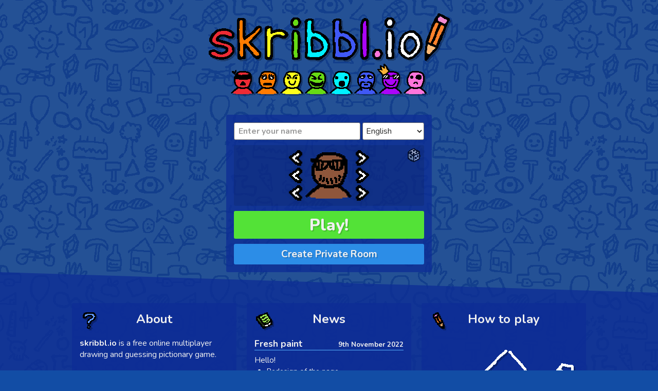

--- FILE ---
content_type: text/html; charset=utf-8
request_url: https://skribbl.io/?FGCljPny
body_size: 21665
content:
<!DOCTYPE html><html data-theme=""><script>var aiptag = aiptag || {};
aiptag.cmd = aiptag.cmd || [];
aiptag.cmd.display = aiptag.cmd.display || [];
aiptag.cmd.player = aiptag.cmd.player || [];
aiptag.gdprShowConsentTool = true;
aiptag.gdprAlternativeConsentTool = false;
aiptag.cmp = { show: true, position: "centered", button: false };

function addPrivacySettingsButton()
{
  var ps = document.createElement("a");
  ps.textContent = "Privacy Settings";
  ps.href = "javascript:void(0)";
  ps.onclick = function() { aipAPItag.showCMPScreen() };
  document.querySelector("#home .tos").appendChild(ps);
}

function gads()
{
  if (window.gads_loaded) return;
  window.gads_loaded = true;
  var element = document.createElement('script');
  var firstScript = document.getElementsByTagName('script')[0];
  var url = "https://pagead2.googlesyndication.com/pagead/js/adsbygoogle.js";
  element.async = true;
  element.type = 'text/javascript';
  element.src = url;
  firstScript.parentNode.insertBefore(element, firstScript);

  (adsbygoogle = window.adsbygoogle || []).push({
      google_ad_client: "ca-pub-9486091533756129",
      enable_page_level_ads: (window.innerHeight < window.innerWidth),
      overlays: {bottom: true}
    });

  console.log("gads loaded.");
}
function gao()
{
  if (window.gao_loaded) return;
  window.gao_loaded = true;
  var element = document.createElement('script');
  var firstScript = document.getElementsByTagName('script')[0];
  var url = "https://www.googletagmanager.com/gtag/js?id=G-YB9N45W3N0";
  element.async = true;
  element.type = 'text/javascript';
  element.src = url;
  firstScript.parentNode.insertBefore(element, firstScript);
  window.dataLayer = window.dataLayer || [];
  function gtag(){dataLayer.push(arguments);}
  gtag('js', new Date());
  gtag('config', 'G-YB9N45W3N0');
  console.log("gao loaded.");
}
document.addEventListener("aip_consent", function() 
{
  console.log("consent", arguments);
  gads();
  gao();
});
document.addEventListener("aip_consentapproved", function() 
{
  console.log("consent_approved", arguments);
  gads();
  gao();
});
document.addEventListener("aip_consentrejected", function() 
{
  console.log("consent_rejected", arguments);
});
document.addEventListener("aip_consentnotrequired", function() 
{
  console.log("consent_not_required", arguments);
  if (window == window.parent){gao();gads();}
});
window.addEventListener("load", function() 
{ 
  addPrivacySettingsButton() 
  setTimeout(function() { gads(); gao(); }, 1500);
});</script><script async src="//api.adinplay.com/libs/aiptag/pub/SKR/skribbl.io/tag.min.js"></script><head><title>skribbl - Free Multiplayer Drawing &amp; Guessing Game</title><meta charset="utf-8"><meta http-equiv="X-UA-Compatible" content="IE=edge"><meta name="viewport" content="width=device-width, initial-scale=1.0 user-scalable=yes"><meta name="description" content="skribbl io is a free multiplayer drawing and guessing game. Draw and guess words with your friends and people all around the world! Score the most points and be the winner!"><meta name="keywords" content="skribbl, skribbl io, io, skribblio, skribbl.io, scribble, paint, draw, guess, draw and guess, drawmything, fun, points, score, winner, browser, free, friends"><meta name="robots" content="index"><meta http-equiv="content-language" content="en"><meta property="og:type" content="website"><meta property="og:title" content="skribbl - Free Multiplayer Drawing &amp; Guessing Game"><meta property="og:url" content="https://skribbl.io/"><meta property="og:description" content="skribbl io is a free multiplayer drawing and guessing game. Draw and guess words with your friends and people all around the world! Score the most points and be the winner!"><meta property="og:site_name" content="skribbl - Free Multiplayer Drawing &amp; Guessing Game"><meta property="og:image" content="https://skribbl.io/img/thumbnail.png"><meta property="og:image:width" content="768"><meta property="og:image:height" content="435"><meta name="twitter:card" content="summary_large_image"><meta name="twitter:title" content="skribbl - Free Multiplayer Drawing &amp; Guessing Game"><meta name="twitter:description" content="skribbl io is a free multiplayer drawing and guessing game. Draw and guess words with your friends and people all around the world! Score the most points and be the winner!"><meta name="twitter:image" content="https://skribbl.io/img/thumbnail.png"><link rel="icon" type="image/png" href="favicon.png"><link rel="stylesheet" type="text/css" href="css/style.css" title="stylesheet"><link rel="preconnect" href="https://fonts.googleapis.com"><link rel="preconnect" href="https://fonts.gstatic.com" crossorigin><link href="https://fonts.googleapis.com/css2?family=Inconsolata&amp;display=swap" rel="stylesheet"><link href="https://fonts.googleapis.com/css2?family=Nunito:ital,wght@0,400;0,600;0,700;0,800;1,400&amp;display=swap" rel="stylesheet"><link href="https://fonts.googleapis.com/icon?family=Material+Icons" rel="stylesheet"></head><body translate="no"><div id="preroll"></div><div id="home"><div class="logo-big"><a href="/"><img src="/img/logo.gif"></a><div class="avatar-container"></div></div><div class="panels"><div class="panel-left"></div><div class="panel"><div class="container-name-lang"><input class="input-name" type="text" spellcheck="false" autocomplete="off" placeholder="Enter your name" maxlength="21" data-translate="placeholder"><select><option value="0">English</option><option value="1">German</option><option value="2">Bulgarian</option><option value="3">Czech</option><option value="4">Danish</option><option value="5">Dutch</option><option value="6">Finnish</option><option value="7">French</option><option value="8">Estonian</option><option value="9">Greek</option><option value="10">Hebrew</option><option value="11">Hungarian</option><option value="12">Italian</option><option value="13">Japanese</option><option value="14">Korean</option><option value="15">Latvian</option><option value="16">Macedonian</option><option value="17">Norwegian</option><option value="18">Portuguese</option><option value="19">Polish</option><option value="20">Romanian</option><option value="21">Russian</option><option value="22">Serbian</option><option value="23">Slovakian</option><option value="24">Spanish</option><option value="25">Swedish</option><option value="26">Tagalog</option><option value="27">Turkish</option></select></div><div class="avatar-customizer"><div class="arrows left"><div class="arrow left" data-avatar-index="1"></div><div class="arrow left" data-avatar-index="2"></div><div class="arrow left" data-avatar-index="0"></div></div><div class="container"></div><div class="arrows right"><div class="arrow right" data-avatar-index="1"></div><div class="arrow right" data-avatar-index="2"></div><div class="arrow right" data-avatar-index="0"></div></div><div class="randomize" data-tooltip="Randomize your Avatar!" data-tooltipdir="N"></div></div><button class="button-play"><span data-translate="text">Play!</span></button><button class="button-create"> <span data-translate="text">Create Private Room</span></button></div><div class="panel-right"><div class="ad-side"><ins class="adsbygoogle" style="display:inline-block;width:336px;height:280px" data-ad-client="ca-pub-9486091533756129" data-ad-slot="6031846696"></ins><script>(adsbygoogle = window.adsbygoogle || []).push({});</script></div></div></div><div class="bottom"><svg viewBox="0 0 1 1" preserveAspectRatio="none"><polygon points="0,0 1,1 0,1"></polygon></svg><div class="footer"><div class="section-container"><div class="section panel"><img class="icon" src="/img/about.gif"><h2 data-translate="text">About</h2><b>skribbl.io </b><span data-translate="text">is a free online multiplayer drawing and guessing pictionary game.</span><br><br><span data-translate="text">A normal game consists of a few rounds, where every round a player has to draw their chosen word and others have to guess it to gain points!</span><br><br><span data-translate="text">The person with the most points at the end of the game, will then be crowned as the winner!</span><br><span data-translate="text">Have fun!</span></div><div class="section panel"><img class="icon" src="/img/news.gif"><h2 data-translate="text">News</h2><div class="news"><div class="head"><div class="title">Fresh paint</div><div class="date">9th November 2022</div></div><div class="content">Hello!<ul><li>Redesign of the page</li><li>Mobile support</li><li>Reworked toolbar<ul><li>Undo button</li><li>More colors </li><li>Left- and rightclick to select colors and draw</li><li>Experimental support for pressure touch input</li><li>Configurable hotkeys</li></ul></li><li>Better player interactions/moderation<ul><li>Ability to kick and ban any player as a room owner </li><li>Votekick, Mute and Report naughty players</li></ul></li><li>Invite your friends to public rooms</li><li>More room settings<ul><li>Increased player count in custom rooms to 20</li><li>Set the amount of Words to choose from (1-5)</li><li>Set the amount of Hints or disable them completely</li><li>Word modes: Normal, Hidden and Combination</li></ul></li><li>Updated a bunch of Languages<ul><li>Added lots of new words to English and German</li><li>Added Russian</li><li>Added Japanese</li></ul></li><li>A dozen new avatar options :)</li></ul><br>Hope you enjoy it!<br>Please let me know if you find any bugs, or if you have any suggestions!<br><br><span>Thanks! <b>- Mel</b></span></div></div></div><div class="section panel"><img class="icon" src="/img/how.gif"><h2 data-translate="text">How to play</h2><div id="tutorial"><div class="pages"><div class="page"><img src="/img/tutorial/step1.gif"><div class="description" data-translate="text">When it's your turn, choose a word you want to draw!</div></div><div class="page"><img src="/img/tutorial/step2.gif"><div class="description" data-translate="text">Try to draw your choosen word! No spelling!</div></div><div class="page"><img src="/img/tutorial/step3.gif"><div class="description" data-translate="text">Let other players try to guess your drawn word!</div></div><div class="page"><img src="/img/tutorial/step4.gif"><div class="description" data-translate="text">When it's not your turn, try to guess what other players are drawing!</div></div><div class="page"><img src="/img/tutorial/step5.gif"><div class="description" data-translate="text">Score the most points and be crowned the winner at the end!</div></div></div><div class="navigation"></div></div></div></div><div class="tos"><a href="mailto:contact@skribbl.io">Contact</a><a href="/terms">Terms of Service</a><a href="/credits">Credits</a></div><div class="notice">The owner of this site is not responsible for any user generated content (drawings, messages, usernames)</div></div></div></div><div id="game" style="display:none"><div id="game-wrapper"><div id="game-logo"><a href="/"><img src="/img/logo.gif"></a><div class="ad-1"><ins class="adsbygoogle" style="display:inline-block;width:728px;height:90px" data-ad-client="ca-pub-9486091533756129" data-ad-slot="6426007092"></ins></div></div><div id="game-bar"><div id="game-settings" data-tooltip="Settings" data-tooltipdir="W"><div class="icon"></div></div><div id="game-clock"><div class="text"></div></div><div id="game-round"><div class="text"></div></div><div id="game-word"><div class="description">DRAW THIS</div><div class="word"></div><div class="hints"><div class="container"></div></div></div></div><div id="game-players"><div class="players-list"></div></div><div id="game-players-footer"></div><div id="game-chat-input-mobile"><form class="chat-form"><input type="text" autocomplete="off" placeholder="Type your guess here..." maxlength="100" data-translate="placeholder"><div class="characters"></div></form></div><div id="game-canvas"><canvas width="800" height="600"></canvas><div class="overlay"></div><div class="overlay-content"><div class="text"></div><div class="words"></div><div class="reveal"><p><span data-translate="text">The word was</span><span class="word"></span></p><div class="reason"></div><div class="player-container"></div></div><div class="result"><div class="message"><b class="winner-name"></b><span class="winner-text"></span></div><div class="podests"><div class="podest-1"></div><div class="podest-2"></div><div class="podest-3"></div></div><div class="ranks"></div></div><div class="room"><div class="group-settings"><div class="key"><img src="/img/setting_1.gif"><span data-translate="text">Players</span></div><div class="value"><select id="item-settings-slots" data-setting="1"><option>2</option><option>3</option><option>4</option><option>5</option><option>6</option><option>7</option><option>8</option><option>9</option><option>10</option><option>11</option><option>12</option><option>13</option><option>14</option><option>15</option><option>16</option><option>17</option><option>18</option><option>19</option><option>20</option></select></div><div class="key"><img src="/img/setting_0.gif"><span data-translate="text">Language</span></div><div class="value"><select id="item-settings-language" data-setting="0"><option value="0">English</option><option value="1">German</option><option value="2">Bulgarian</option><option value="3">Czech</option><option value="4">Danish</option><option value="5">Dutch</option><option value="6">Finnish</option><option value="7">French</option><option value="8">Estonian</option><option value="9">Greek</option><option value="10">Hebrew</option><option value="11">Hungarian</option><option value="12">Italian</option><option value="13">Japanese</option><option value="14">Korean</option><option value="15">Latvian</option><option value="16">Macedonian</option><option value="17">Norwegian</option><option value="18">Portuguese</option><option value="19">Polish</option><option value="20">Romanian</option><option value="21">Russian</option><option value="22">Serbian</option><option value="23">Slovakian</option><option value="24">Spanish</option><option value="25">Swedish</option><option value="26">Tagalog</option><option value="27">Turkish</option></select></div><div class="key"><img src="/img/setting_2.gif"><span data-translate="text">Drawtime</span></div><div class="value"><select id="item-settings-drawtime" data-setting="2"><option>15</option><option>20</option><option>30</option><option>40</option><option>50</option><option>60</option><option>70</option><option>80</option><option>90</option><option>100</option><option>120</option><option>150</option><option>180</option><option>210</option><option>240</option></select></div><div class="key"><img src="/img/setting_3.gif"><span data-translate="text">Rounds</span></div><div class="value"><select id="item-settings-rounds" data-setting="3"><option>2</option><option>3</option><option>4</option><option>5</option><option>6</option><option>7</option><option>8</option><option>9</option><option>10</option></select></div><div class="key"><img src="/img/setting_6.gif"><span data-translate="text">Game Mode</span></div><div class="value"><select id="item-settings-mode" data-setting="6" data-translate="children"><option value="0">Normal</option><option value="1">Hidden</option><option value="2">Combination</option></select></div><div class="key"><img src="/img/setting_4.gif"><span data-translate="text">Word Count</span></div><div class="value"><select id="item-settings-wordcount" data-setting="4"><option>1</option><option>2</option><option>3</option><option>4</option><option>5</option></select></div><div class="key"><img src="/img/setting_5.gif"><span data-translate="text">Hints</span></div><div class="value"><select id="item-settings-hints" data-setting="5"><option>0</option><option>1</option><option>2</option><option>3</option><option>4</option><option>5</option></select></div></div><div class="group-customwords"><div class="game-room-name"><div data-translate="text">Custom words</div><div class="game-room-checkbox"><label for="item-settings-customwordsonly" data-translate="text">Use custom words only</label><input id="item-settings-customwordsonly" type="checkbox" data-setting="7"></div></div><textarea id="item-settings-customwords" maxlength="20000" spellcheck="false" placeholder="Minimum of 10 words. 1-32 characters per word! 20000 characters maximum. Separated by a , (comma)"></textarea></div><div class="group-buttons"><button id="button-start-game"><span data-translate="text">Start!</span></button><button id="button-invite"><img src="/img/link.svg"><span data-translate="text">Invite</span></button></div></div></div><div id="game-rate"><div class="like"></div><div class="dislike"></div></div><div class="bubbles"></div></div><div id="game-toolbar"><div class="color-preview-mobile"></div><div class="color-preview"><svg id="color-preview-primary" viewbox="0 0 1 1"><polygon points="0,0 0,1 1,1 1,0"></polygon></svg><svg id="color-preview-secondary" viewbox="0 0 1 1"><polygon points="0.85,0 1,0 1,1 0.15,1"></polygon></svg></div><div class="colors" data-tooltip="Left-/Rightclick to choose a color!" data-tooltipdir="S"></div><div class="sizes" data-tooltip="Click to change brush size!" data-tooltipdir="S"><div class="size-preview clickable"><div class="icon"></div></div><div class="container"><div class="arrow"></div></div></div><div class="toolbar-group-tools"></div><div class="toolbar-group-actions"></div></div><div id="game-chat"><div class="ad-2"><ins class="adsbygoogle" style="display:inline-block;width:300px;height:250px" data-ad-client="ca-pub-9486091533756129" data-ad-slot="2239808152"></ins></div><div class="chat-content"></div><form class="chat-form"><input type="text" autocomplete="off" placeholder="Type your guess here..." maxlength="100" data-translate="placeholder"><div class="characters"></div></form></div></div><div id="game-keyboard"><div class="keyboard-wrapper"><div class="keys"></div></div></div></div><div id="load"><div class="container"><div class="icon"><div class="graphic"></div></div></div></div><div id="modal"><div class="modal-wrapper"><div class="modal-container"><div class="modal-title"><div class="text"></div><div class="close">&times;</div></div><div class="modal-content"><div class="modal-container-info"><div class="message"></div><button class="ok">Okay!</button></div><div class="modal-container-player"><div class="player"></div><div class="buttons"><div class="button-pair"><button class="kick" data-translate="text">Kick</button><button class="ban" data-translate="text">Ban</button></div><button class="votekick" data-translate="text">Votekick</button><button class="mute">Mute</button><button class="report" data-translate="text">Report</button></div><div class="report-menu"><div class="description" data-translate="text">Please select the reasons for your report</div><div class="row"><label data-translate="text" for="report-reason-toxic">Inappropriate Messages / Drawings</label><input type="checkbox" id="report-reason-toxic"></div><div class="row"><label data-translate="text" for="report-reason-spam">Spam</label><input type="checkbox" id="report-reason-spam"></div><div class="row"><label data-translate="text" for="report-reason-bot">Botting / Cheating</label><input type="checkbox" id="report-reason-bot"></div><button data-translate="text" id="report-send">Report</button></div><div class="invite"><div class="text" data-translate="text">Invite your friends!</div><button data-translate="text" id="modal-player-button-invite">Click to copy Invite</button></div></div><div class="modal-container-room"><div id="game-invite"><div class="input-container"><input type="text" readonly id="input-invite"><div class="link-overlay"><span data-translate="text">Hover over me to see the invite link!</span></div></div><button id="copy-invite"><span data-translate="text">Copy</span></button></div></div><div class="modal-container-settings"><div class="group" id="volume"><div class="title"><div class="icon volume"></div><div class="desc" data-translate="text">Volume</div><div class="volume-value">0%</div></div><div class="item"><input type="range" min="0" max="100"></div></div><div class="group"><div class="title"><div class="icon hotkeys"></div><div class="desc" data-translate="text">Hotkeys</div><button class="reset" data-translate="text" data-tooltip="Reset hotkeys to default" data-tooltipdir="N">Reset</button></div><div id="hotkey-list"></div></div><div class="group"><div class="title"><div class="icon misc"></div><div class="desc" data-translate="text">Miscellaneous</div></div><div class="item"><div class="key" data-translate="text">Mobile Keyboard (Experimental)</div><select id="select-mobile-keyboard-enabled"><option value="0">Disabled</option><option value="1">Enabled</option></select><div class="key" data-translate="text">Mobile Keyboard Language Layout</div><select id="select-mobile-keyboard-layout"></select><div class="key" data-translate="text">Mobile Chat Input Layout</div><select data-translate="children" id="select-mobile-chat-input"><option value="bottom">Bottom</option><option value="top">Top</option></select><div class="key" data-translate="text">Brush Pressure Sensitivity</div><select data-translate="children" id="select-pressure-sensitivity"><option value="0">Off</option><option value="1">On</option></select><div class="key" data-translate="text">Mobile Chat Bubbles (chat messages on drawing board)</div><select id="select-chat-bubbles"><option value="0">Enabled</option><option value="1">Disabled while drawing</option><option value="2">Disabled</option></select></div></div></div></div></div></div></div><script src="js/socket.io.js"></script><script src="js/game.js"></script></body></html>

--- FILE ---
content_type: text/html; charset=utf-8
request_url: https://www.google.com/recaptcha/api2/aframe
body_size: 266
content:
<!DOCTYPE HTML><html><head><meta http-equiv="content-type" content="text/html; charset=UTF-8"></head><body><script nonce="wgI4KNZakhttaG9d5Yi2ww">/** Anti-fraud and anti-abuse applications only. See google.com/recaptcha */ try{var clients={'sodar':'https://pagead2.googlesyndication.com/pagead/sodar?'};window.addEventListener("message",function(a){try{if(a.source===window.parent){var b=JSON.parse(a.data);var c=clients[b['id']];if(c){var d=document.createElement('img');d.src=c+b['params']+'&rc='+(localStorage.getItem("rc::a")?sessionStorage.getItem("rc::b"):"");window.document.body.appendChild(d);sessionStorage.setItem("rc::e",parseInt(sessionStorage.getItem("rc::e")||0)+1);localStorage.setItem("rc::h",'1768949433867');}}}catch(b){}});window.parent.postMessage("_grecaptcha_ready", "*");}catch(b){}</script></body></html>

--- FILE ---
content_type: text/css; charset=UTF-8
request_url: https://skribbl.io/css/style.css
body_size: 64016
content:
@keyframes avatar_bounce{0%,100%{top:0}15%{top:6%}}@keyframes avatar_clicked{0%,100%{transform:scale(1)}15%{transform:scale(1.2)}}@keyframes filter_hue_rotate{0%{filter:hue-rotate(0)}100%{filter:hue-rotate(360deg)}}@keyframes filter_blink{0%,100%{filter:brightness(1)}50%{filter:brightness(.6)}}@keyframes filter_alien{0%{transform:rotate(0) translate(3px,0) rotate(0)}100%{transform:rotate(-360deg) translate(3px,0) rotate(360deg)}}@keyframes filter_glow{0%,100%{transform:scale(1)}50%{transform:scale(1.2)}}@keyframes background_ray{0%{opacity:0}}.background-stars{position:absolute;width:100%;height:100%;background:url(/img/stars.png);background-repeat:repeat}.background-wave{position:absolute;width:100%;height:100%;background:url(/img/wave.gif);background-size:contain;background-repeat:repeat-x;opacity:.5}@keyframes background_wave1{0%{background-position-x:0}100%{background-position-x:100%}}@keyframes background_wave2{0%{background-position-x:0}100%{background-position-x:-100%}}.background-wave:nth-child(1){animation:background_wave1 12s linear 0s infinite}.background-wave:nth-child(2){animation:background_wave1 16s linear -5s infinite;bottom:-10%}.background-wave:nth-child(3){animation:background_wave2 20s linear -11s infinite;bottom:-15%}.background-bubble{--FX_BUBBLE_TRAVEL:calc(var(--UNIT) * -1.2);--FX_BUBBLE_SCALE:1;position:absolute;width:calc(var(--UNIT)/ 3);height:calc(var(--UNIT)/ 3);background:url(/img/bubble.gif);background-size:contain;opacity:.5}@keyframes background_bubble{0%{transform:scale(0) translate(0,0)}10%{transform:scale(calc(var(--FX_BUBBLE_SCALE) + .3))}15%{transform:scale(var(--FX_BUBBLE_SCALE))}100%{transform:scale(calc(var(--FX_BUBBLE_SCALE) - .2)) translate(0,var(--FX_BUBBLE_TRAVEL))}}.background-bubble:nth-child(1){--FX_BUBBLE_SCALE:0.8;left:20%;top:60%;animation:background_bubble 4s ease-in-out 0s infinite}.background-bubble:nth-child(2){--FX_BUBBLE_SCALE:1.1;left:70%;top:30%;animation:background_bubble 7s ease-in-out 0s infinite}.background-bubble:nth-child(3){--FX_BUBBLE_SCALE:0.9;left:50%;top:110%;animation:background_bubble 5s ease-in-out 0s infinite}.background-bubble:nth-child(4){--FX_BUBBLE_SCALE:1.15;left:10%;top:80%;animation:background_bubble 6s ease-in-out 0s infinite}.background-bubble:nth-child(5){--FX_BUBBLE_SCALE:0.85;left:35%;top:50%;animation:background_bubble 8s ease-in-out 0s infinite}.background-bubble:nth-child(6){left:60%;top:64%;animation:background_bubble 4.5s ease-in-out 0s infinite}.background-bubble:nth-child(7){left:90%;top:80%;animation:background_bubble 3.3s ease-in-out -6s infinite}.avatar{pointer-events:none;user-select:none;position:relative;flex:0 0 auto;height:100%;width:100%;image-rendering:-moz-crisp-edges;image-rendering:crisp-edges;-ms-interpolation-mode:nearest-neighbor;image-rendering:pixelated}.avatar.fit{width:100%;height:100%}.avatar.clicked{animation:avatar_clicked 125ms ease-in-out 1}.avatar.filter-hue-rotate .color{animation:filter_hue_rotate 2s linear 0s infinite}.avatar.filter-alien .color::after{content:' ';position:absolute;width:100%;height:100%;background-image:inherit;background-size:inherit;background-position:0 0;filter:opacity(.35) saturate(10) brightness(10) hue-rotate(0);animation:filter_alien 2s linear 0s infinite}.avatar.filter-alien .color::before{content:' ';position:absolute;width:100%;height:100%;background-image:inherit;background-size:inherit;background-position:0 0;filter:opacity(.35) saturate(10) brightness(10) hue-rotate(250deg);animation:filter_alien 2s linear -1s infinite}.avatar.filter-blink .color{animation:filter_blink 2s ease-in-out 0s infinite}.avatar.filter-glow .color::after{content:' ';position:absolute;top:0;left:0;width:100%;height:100%;background-image:inherit;background-size:inherit;background-position:inherit;filter:opacity(.8) saturate(8) blur(6px)}.avatar .eyes.bounce,.avatar .mouth.bounce{animation:avatar_bounce 125ms ease-in-out 1}.avatar .color{position:absolute;width:100%;height:100%;background-image:url(/img/avatar/color_atlas.gif);background-size:1000% 1000%}.avatar .eyes{position:absolute;width:100%;height:100%;background-image:url(/img/avatar/eyes_atlas.gif);background-size:1000% 1000%}.avatar .mouth{position:absolute;width:100%;height:100%;background-image:url(/img/avatar/mouth_atlas.gif);background-size:1000% 1000%}.avatar .special{position:absolute;left:-33%;top:-33%;width:166%;height:166%;background-image:url(/img/avatar/special_atlas.gif);background-size:1000% 1000%}.avatar .owner{position:absolute;width:50%;height:50%;left:-5%;top:-22%;z-index:2;background-image:url(/img/crown.gif);background-position:center;background-size:contain}:root{--vh:100vh;--FONT_SIZE:14px;--BORDER_GAP:6px;--BORDER_RADIUS:3px;--UNIT:48px;--DROPSHADOW:drop-shadow(3px 3px 0px rgba(0, 0, 0, 0.25));--PLAYERS_PER_PAGE:-1;--COLOR_TEXT_CANVAS_TRANSPARENT:#404040;--COLOR_PANEL_BG:rgba(12, 44, 150, 0.75);--COLOR_PANEL_LO:rgba(7, 36, 131, 0.75);--COLOR_PANEL_HI:#1640c9;--COLOR_PANEL_FOCUS:#ee9631;--COLOR_PANEL_BORDER:#040a33;--COLOR_PANEL_BORDER_FOCUS:#56b2fd;--COLOR_PANEL_TEXT:#f0f0f0;--COLOR_PANEL_TEXT_FOCUS:white;--COLOR_PANEL_TEXT_PLACEHOLDER:#9b9b9b;--COLOR_PANEL_BUTTON:#2a51d1;--COLOR_PANEL_BUTTON_HOVER:#1e44be;--COLOR_PANEL_BUTTON_ACTIVE:#1d40b4;--COLOR_TOOL_BASE:white;--COLOR_TOOL_HOVER:#c5c5c5;--COLOR_TOOL_ACTIVE:#ab66eb;--COLOR_TOOL_TEXT:#000;--COLOR_TOOL_SIZE_BASE:white;--COLOR_TOOL_SIZE_HOVER:#c5c5c5;--COLOR_TOOL_SIZE_ACTIVE:#ab66eb;--COLOR_INPUT_BG:#ffffff;--COLOR_INPUT_HOVER:white;--COLOR_INPUT_TEXT:#2c2c2c;--COLOR_INPUT_BORDER:#707070;--COLOR_INPUT_BORDER_FOCUS:#56b2fd;--COLOR_TOOL_TIP_BG:#4571ff;--COLOR_GAMEBAR_TEXT:#000;--COLOR_GAMEBAR_ROUND_TEXT:#000;--COLOR_GAMEBAR_WORD_DESCRIPTION:#363636;--COLOR_CHAT_TEXT_BASE:#000;--COLOR_CHAT_TEXT_GUESSED:#56CE27;--COLOR_CHAT_TEXT_CLOSE:#e2cb00;--COLOR_CHAT_TEXT_DRAWING:#3975CE;--COLOR_CHAT_TEXT_JOIN:#56CE27;--COLOR_CHAT_TEXT_LEAVE:#CE4F0A;--COLOR_CHAT_TEXT_OWNER:#ffa844;--COLOR_CHAT_TEXT_GUESSCHAT:#7dad3f;--COLOR_CHAT_BG_BASE:#fff;--COLOR_CHAT_BG_ALT:#ececec;--COLOR_CHAT_SCROLLBAR:#7e7e7e;--COLOR_CHAT_SCROLLBAR_THUMB:#c7c7c7;--COLOR_CHAT_BG_GUESSED_BASE:#e7ffdf;--COLOR_CHAT_BG_GUESSED_ALT:#cfffbd;--COLOR_CHAT_INPUT_COUNT:#000;--COLOR_PLAYER_TEXT_BASE:#000;--COLOR_PLAYER_ME:#4998ff;--COLOR_PLAYER_ME_GUESSED:#0048b5;--COLOR_PLAYER_BG_BASE:#fff;--COLOR_PLAYER_BG_ALT:#ececec;--COLOR_PLAYER_BG_GUESSED_BASE:#5bdd4a;--COLOR_PLAYER_BG_GUESSED_ALT:#48c737}html{box-sizing:border-box}*,:after,:before{padding:0;margin:0;box-sizing:inherit}body{font-family:Nunito,sans-serif;padding:0!important;margin:0!important;background-color:#124da5;background-image:url(/img/background.png);background-repeat:repeat;background-size:350px;height:100%;-ms-interpolation-mode:nearest-neighbor;image-rendering:-webkit-optimize-contrast;image-rendering:-moz-crisp-edges;image-rendering:pixelated}a{color:#b4baff}button{font:inherit;font-size:inherit;color:inherit;padding:0;margin:0;cursor:pointer;border:0;font-weight:800;color:var(--COLOR_PANEL_TEXT);-webkit-appearance:none;-moz-appearance:none;appearance:none;text-decoration:none}button:disabled{cursor:not-allowed;opacity:.7}input::placeholder{color:var(--COLOR_PANEL_TEXT_PLACEHOLDER)}input,select,textarea{font:inherit;flex:0 0 auto;height:32px;width:100%;color:var(--COLOR_INPUT_TEXT);background-color:var(--COLOR_INPUT_BG);border:1px solid var(--COLOR_INPUT_BORDER);border-radius:var(--BORDER_RADIUS);padding:.2em .5em;transition:background-color .12s ease,border-color .12s ease}input:focus,select:focus,textarea:focus{outline:0;background-color:var(--COLOR_INPUT_HOVER);border-color:var(--COLOR_INPUT_BORDER_FOCUS);box-shadow:0 0 10px -4px var(--COLOR_INPUT_BORDER_FOCUS)}input:hover:not(:disabled),select:hover:not(:disabled),textarea:hover:not(:disabled){background-color:var(--COLOR_INPUT_HOVER)}input:disabled,select:disabled,textarea:disabled{cursor:not-allowed;opacity:.7}input:invalid,select:invalid,textarea:invalid{border-color:red}input[type=range]:focus{box-shadow:none}input[type=checkbox]{appearance:none;-webkit-appearance:none;-moz-appearance:none;margin:0;padding:0;width:1.15em;height:1.15em;transition:none;display:grid;place-content:center}input[type=checkbox]::before{content:"";width:0;height:0;border-radius:var(--BORDER_RADIUS);transition:width 50ms ease-in-out,height 50ms ease-in-out;box-shadow:inset 1em 1em var(--COLOR_INPUT_TEXT)}input[type=checkbox]:checked::before{width:1em;height:1em}.crisp{-ms-interpolation-mode:nearest-neighbor;image-rendering:-webkit-optimize-contrast;image-rendering:-moz-crisp-edges;image-rendering:pixelated}.shadow{box-shadow:0 0 2px 2px rgba(0,0,0,.2)}.unselectable{-webkit-touch-callout:none;-webkit-user-select:none;-khtml-user-select:none;-moz-user-select:none;-ms-user-select:none;-o-user-select:none;user-select:none;pointer-events:none}.dots{width:100%;height:100%;display:flex;justify-content:center}.dots .dot{cursor:pointer;height:100%;width:auto;aspect-ratio:1;opacity:.3;transition:opacity .1s ease-in-out;display:flex;justify-content:center;align-items:center}.dots .dot.active,.dots .dot:hover{opacity:1}.dots .dot .inner{width:44%;height:44%;background-color:#fff;border-radius:999px;box-shadow:0 0 3px rgba(0,0,0,.6)}.dots .dot.active .inner{width:57%;height:57%}@keyframes tooltip_introduce{0%{opacity:0;transform:scale(0)}100%{opacity:1;transform:scale(1)}}.tooltip{pointer-events:none;position:absolute;z-index:10000;filter:drop-shadow(2px 2px 2px rgba(0, 0, 0, .15));animation:tooltip_introduce .2s ease-in-out}.tooltip.N .tooltip-content{transform:translate(-50%,calc(-100% - 10px - 4px))}.tooltip.N .tooltip-arrow{top:-14px;left:calc(50% - 10px);border-left:10px solid transparent;border-right:10px solid transparent;border-top:10px solid var(--COLOR_TOOL_TIP_BG)}.tooltip.S .tooltip-content{transform:translate(-50%,14px)}.tooltip.S .tooltip-arrow{left:calc(50% - 10px);top:4px;border-left:10px solid transparent;border-right:10px solid transparent;border-bottom:10px solid var(--COLOR_TOOL_TIP_BG)}.tooltip.E .tooltip-content{transform:translate(14px,-50%)}.tooltip.E .tooltip-arrow{top:calc(50% - 10px);left:4px;border-top:10px solid transparent;border-bottom:10px solid transparent;border-right:10px solid var(--COLOR_TOOL_TIP_BG)}.tooltip.W .tooltip-content{transform:translate(calc(-100% - 10px - 4px),-50%)}.tooltip.W .tooltip-arrow{top:calc(50% - 10px);left:-14px;border-top:10px solid transparent;border-bottom:10px solid transparent;border-left:10px solid var(--COLOR_TOOL_TIP_BG)}.tooltip .tooltip-arrow{position:absolute;width:0;height:0}.tooltip .tooltip-content{position:absolute;color:var(--COLOR_PANEL_TEXT);border-radius:var(--BORDER_RADIUS);padding:7px;background-color:var(--COLOR_TOOL_TIP_BG);text-shadow:1px 1px 0 #00000038;text-align:center;font-size:13px;font-weight:700;white-space:pre}@keyframes setting_icon_introduce{0%{opacity:0;transform:scale(0) translateY(-30px)}100%{opacity:1;transform:scale(1) translateY(0)}}@keyframes setting_content{0%{opacity:0}100%{opacity:1}}#game-settings{z-index:20;position:absolute;width:var(--UNIT);height:var(--UNIT);right:0;top:0;display:flex;justify-content:center;align-items:center;overflow:hidden}#game-settings .icon{position:relative;cursor:pointer;width:87.5%;height:87.5%;background-image:url(/img/settings.gif);background-size:contain;filter:drop-shadow(3px 3px 0 rgba(0, 0, 0, .3));transition:transform .1s ease-in-out}#game-settings .icon:hover{transform:scale(1.1)}#game-settings.open .content{display:block}#game-settings .content{display:none;position:relative;border-radius:var(--BORDER_RADIUS);margin:-4px;margin-top:4px;padding:4px;animation:setting_content .15s ease-in-out 0s 1 normal both}#audio{cursor:pointer;width:48px;height:48px;animation:setting_icon_introduce .15s ease-in-out;animation-fill-mode:both;animation-delay:0s}#audio .icon{width:100%;height:100%;background-size:contain;background-image:url(/img/audio.gif);transition:transform 70ms ease;filter:drop-shadow(3px 3px 0 rgba(0, 0, 0, .3))}#audio.off .icon{background-image:url(/img/audio_off.gif)}#audio:hover .icon{transform:scale(1.2)}#lightbulb{cursor:pointer;width:48px;height:48px;animation:setting_icon_introduce .15s ease-in-out;animation-fill-mode:both;animation-delay:35ms}#lightbulb .icon{width:100%;height:100%;background-size:contain;background-image:url(/img/bulb.gif);transition:transform 70ms ease;filter:drop-shadow(3px 3px 0 rgba(0, 0, 0, .3))}#lightbulb.off .icon{background-image:url(/img/bulb_off.gif)}#lightbulb:hover .icon{transform:scale(1.2)}#hotkeys{cursor:pointer;width:48px;height:48px;animation:setting_icon_introduce .15s ease-in-out;animation-fill-mode:both;animation-delay:70ms}#hotkeys .icon{width:100%;height:100%;background-size:contain;background-image:url(/img/key.gif);transition:transform 70ms ease;filter:drop-shadow(3px 3px 0 rgba(0, 0, 0, .3))}#hotkeys.off .icon{background-image:url(/img/key.gif)}#hotkeys:hover .icon{transform:scale(1.2)}#load{display:none;position:fixed;z-index:9998;left:0;top:0;right:0;bottom:0;animation:loadopacity .3s ease-in-out;background-color:rgba(0,0,0,.75);backdrop-filter:blur(6px)}@keyframes loadopacity{0%{opacity:0;backdrop-filter:blur(0)}100%{opacity:100%;backdrop-filter:blur(6px)}}@keyframes loadpos{0%{opacity:0;top:35%}100%{opacity:100%;top:50%}}#load .container{position:absolute;left:50%;top:50%;animation:loadpos .3s ease-in-out}@keyframes loadrot{0%{transform:rotate(0)}100%{transform:rotate(360deg)}}#load .container .icon{position:absolute;width:128px;height:128px}#load .container .icon .graphic{position:absolute;left:-50%;top:-50%;width:100%;height:100%;background-image:url(/img/load.gif);background-size:contain;filter:drop-shadow(0 0 5px rgba(0, 0, 0, .5));animation:loadrot .8s ease-in-out 0s infinite}@supports (backdrop-filter:blur()){#load{background-color:rgba(255,255,255,.2)}}html[data-theme=dark]{--COLOR_PANEL_BG:rgba(8, 36, 129, 0.75);--COLOR_PANEL_LO:rgba(7, 36, 131, 0.75);--COLOR_PANEL_HI:#1640c9;--COLOR_PANEL_FOCUS:#ee9631;--COLOR_PANEL_BORDER:#040a33;--COLOR_PANEL_BORDER_FOCUS:#56b2fd;--COLOR_PANEL_TEXT:#f0f0f0;--COLOR_PANEL_TEXT_FOCUS:white;--COLOR_PANEL_TEXT_PLACEHOLDER:#aaaaaa;--COLOR_INPUT_BG:#0b2a61;--COLOR_INPUT_HOVER:#0b2a61;--COLOR_INPUT_TEXT:white;--COLOR_INPUT_BORDER:#214688;--COLOR_INPUT_BORDER_FOCUS:#56b2fd;--COLOR_TOOL_BASE:#3e50b6;--COLOR_TOOL_HOVER:#2f3f9b;--COLOR_TOOL_TEXT:white;--COLOR_TOOL_SIZE_BASE:gray;--COLOR_TOOL_SIZE_HOVER:darkgray;--COLOR_TOOL_SIZE_ACTIVE:gray;--COLOR_GAMEBAR_TEXT:white;--COLOR_GAMEBAR_ROUND_TEXT:white;--COLOR_GAMEBAR_WORD_DESCRIPTION:#c2c2c2;--COLOR_CHAT_TEXT_BASE:#fff;--COLOR_CHAT_BG_BASE:rgba(7, 36, 131, 0.75);--COLOR_CHAT_BG_ALT:rgba(7, 36, 131, 0.75);--COLOR_CHAT_BG_GUESSED_BASE:#026130;--COLOR_CHAT_BG_GUESSED_ALT:#004622;--COLOR_CHAT_INPUT_COUNT:white;--COLOR_PLAYER_TEXT_BASE:#fff;--COLOR_PLAYER_BG_BASE:rgba(7, 36, 131, 0.75);--COLOR_PLAYER_BG_ALT:rgba(7, 36, 131, 0.75);--COLOR_PLAYER_BG_GUESSED_BASE:rgba(2, 97, 48, 0.75);--COLOR_PLAYER_BG_GUESSED_ALT:rgba(2, 97, 48, 0.75)}html[data-theme=dark] body{background-image:url(/img/background_dark.png)}html[data-theme=dark] #game-players .player .icons .icon{filter:invert(1)}html[data-theme=dark] #game-canvas,html[data-theme=dark] #game-toolbar .color-picker{filter:brightness(.75)}body.snow::before{-webkit-touch-callout:none;-webkit-user-select:none;-khtml-user-select:none;-moz-user-select:none;-ms-user-select:none;-o-user-select:none;user-select:none;pointer-events:none;content:'';position:fixed;top:0;left:0;width:100%;height:100%;background:radial-gradient(transparent 0,transparent 70%,rgba(89,194,255,.36) 100%)}canvas.snow{-webkit-touch-callout:none;-webkit-user-select:none;-khtml-user-select:none;-moz-user-select:none;-ms-user-select:none;-o-user-select:none;user-select:none;pointer-events:none;position:fixed;top:0;left:0;width:100%;height:100%;z-index:-1000;opacity:.9;filter:drop-shadow(0 0 4px #000)}body .snow{background-image:url(/img/snow.gif);position:fixed;top:0;left:0;width:100%;height:100%;z-index:-1000;background-size:cover;mix-blend-mode:plus-lighter;opacity:.8;filter:drop-shadow(0 0 4px #000)}.ad-1{width:728px;height:90px}.ad-2{width:300px;height:250px}#game{display:none;flex-direction:column;align-items:center;margin-left:8px;margin-right:8px}#game-logo{grid-area:logo;display:flex;justify-content:space-between;align-items:flex-end;height:90px}#game-logo a img{width:320px;height:auto;filter:drop-shadow(3px 3px 0 rgba(0, 0, 0, .25))}#game-wrapper{height:100%;font-size:var(--FONT_SIZE);display:grid;grid-gap:var(--BORDER_GAP);gap:var(--BORDER_GAP);grid-template-areas:"logo    logo   logo" "bar     bar    bar" "players canvas chat" "footer  tools  .";grid-template-columns:min-content auto auto;grid-template-rows:min-content var(--UNIT) min-content min-content}#game-wrapper.toolbar-hidden #game-toolbar{visibility:hidden}#game-wrapper.room #game-invite{display:unset}#game-container{display:flex;flex-direction:row;justify-content:center;position:relative}#game-info{cursor:pointer;position:absolute;display:flex;align-items:center;background-image:url(/img/info.gif);right:8px;top:8px;width:32px;height:32px;color:#b4b4b4;font-size:30px;opacity:.7}#game-info:hover{opacity:1}#game-players-footer{grid-area:footer;height:var(--UNIT);display:flex;align-items:center}#game-players-footer .dots{height:60%}#game-players{grid-area:players;position:relative;flex:0 0 auto;width:200px;border-radius:var(--BORDER_RADIUS);display:flex;flex-direction:column}#game-players .players-list{flex:1 1 auto;display:flex;flex-direction:column;height:32px}#game-players .player-amount{display:none;position:absolute;font-size:1rem;font-weight:700;bottom:100%;left:0;text-shadow:0 0 3px rgba(0,0,0,.6);color:#fff;width:100%;text-align:center}#game-players .player-amount p{font-size:.8rem;margin:0;margin-bottom:-6px}#game-players .player-amount b:nth-child(4),#game-players .player-amount span{font-size:.8rem;color:#ddd}#game-players .player-amount span{margin:0 2px 0 2px}#game-players .player-background{--BG:var(--COLOR_PLAYER_BG_BASE);overflow:hidden;position:absolute;width:100%;height:100%;background:var(--BG)}#game-players .player{flex:0 0 auto;cursor:pointer;position:relative;width:100%;height:var(--UNIT);color:var(--COLOR_PLAYER_TEXT_BASE)}#game-players .player:hover .avatar{transform:scale(1.1)}#game-players .player.guessed .player-name.me{color:var(--COLOR_PLAYER_ME_GUESSED)}#game-players .player.first .player-background{border-radius:var(--BORDER_RADIUS) var(--BORDER_RADIUS) 0 0}#game-players .player.last .player-background{border-radius:0 0 var(--BORDER_RADIUS) var(--BORDER_RADIUS)}#game-players .player.odd .player-background{--BG:var(--COLOR_PLAYER_BG_ALT)}#game-players .player.guessed .player-background{--BG:var(--COLOR_PLAYER_BG_GUESSED_BASE)}#game-players .player.guessed.odd .player-background{--BG:var(--COLOR_PLAYER_BG_GUESSED_ALT)}#game-players .player.admin{color:#d30707}#game-players .player .player-bubble{-webkit-touch-callout:none;-webkit-user-select:none;-khtml-user-select:none;-moz-user-select:none;-ms-user-select:none;-o-user-select:none;user-select:none;pointer-events:none;z-index:2;position:absolute;display:flex;align-items:center;left:100%;top:6%;bottom:6%;animation:bubble_fadeout 1.5s ease-out 0s 1;animation-fill-mode:forwards;filter:drop-shadow(1px 1px 1px rgba(0, 0, 0, .3))}@keyframes bubble_fadeout{0%,75%{opacity:1}100%{opacity:0}}#game-players .player .player-bubble .arrow{height:40%;width:auto;aspect-ratio:.5;background-color:#e4e4e4;clip-path:polygon(0 50%,100% 0,100% 100%)}#game-players .player .player-bubble .content{max-width:20ch;height:100%;padding-left:.8ch;padding-right:.8ch;border-radius:var(--BORDER_RADIUS);color:#000;background-color:#e4e4e4;display:flex;flex-direction:column;justify-content:center}#game-players .player .player-bubble .content .text{flex:0 0 auto;font-size:1em;font-weight:700;white-space:nowrap;overflow:hidden;text-overflow:ellipsis}#game-players .player .player-bubble .content .icon{width:auto;height:90%;aspect-ratio:1;background-size:cover}#game-players .player .player-icons{position:absolute;bottom:0;left:4px;display:flex}@keyframes icon_introduce{0%{transform:translateY(-8px);opacity:0}100%{transform:translateY(0);opacity:.7}}#game-players .player .player-icons .icon{display:none;flex:0 0 auto;opacity:.7;width:24px;height:24px;margin-right:4px;background-size:cover;animation:icon_introduce .21s ease-in-out}#game-players .player .player-icons .icon.owner{background-image:url(/img/owner.gif)}#game-players .player .player-icons .icon.muted{background-image:url(/img/mute.gif)}#game-players .player .player-icons .icon.visible{display:block}#game-players .player .player-avatar-container{position:absolute;right:0;top:-1px;width:var(--UNIT);height:var(--UNIT)}#game-players .player .avatar{transition:transform .1s ease-in-out}#game-players .player .avatar .drawing{image-rendering:crisp-edges;display:none;position:absolute;width:42px;height:42px;right:30px;top:3px;z-index:2;background-image:url(/img/pen.gif);background-size:contain;animation:icon_drawing 1s ease infinite;-webkit-animation:icon_drawing 1s ease infinite}@keyframes icon_drawing{0%,100%{transform:rotate(-5deg)}50%{transform:rotate(5deg)}}#game-players .player .player-info{width:100%;height:100%;position:relative;text-align:center;display:flex;flex-direction:column;justify-content:center}#game-players .player .player-name{width:100%;font-size:1em;line-height:1em;font-weight:700}#game-players .player .player-name.me{font-weight:bolder;color:var(--COLOR_PLAYER_ME)}#game-players .player .player-score{width:100%;font-size:.9em;line-height:1em}#game-players .player .player-tag{width:100%;font-size:.9em;line-height:1em;font-weight:700}#game-players .player .player-rank{position:absolute;font-weight:700;font-size:1.1em;top:5px;left:6px}#game-invite{grid-area:tools;display:none;width:100%;height:35px;order:1}#game-invite input{height:100%;border-radius:var(--BORDER_RADIUS) 0 0 var(--BORDER_RADIUS);text-align:center}#game-invite button{background-color:#2c8de7;text-shadow:2px 2px 0 #0000002b;transition:background-color 80ms;height:100%;border-radius:var(--BORDER_RADIUS);flex:0 0 15%;border-radius:0 var(--BORDER_RADIUS) var(--BORDER_RADIUS) 0}#game-invite button:hover:not(:disabled){background-color:#1671c5}#game-invite button:active:not(:disabled){background-color:#1361a9;padding-top:2px}#game-invite .title{width:100%;color:#fff;text-align:center;font-size:2em;font-weight:700}#game-invite .link{flex:1 1 0;position:relative;height:100%;display:flex;flex-direction:row}#game-invite .link .input-container{flex:1 1 0;position:relative;height:100%;font-size:1.3em}#game-invite .link .input-container .link-overlay{pointer-events:none;position:absolute;top:1px;left:1px;right:1px;bottom:1px;font-weight:700;border-radius:var(--BORDER_RADIUS) 0 0 var(--BORDER_RADIUS);opacity:1;background-color:#fff;display:flex;justify-content:center;align-items:center}#game-invite .link .input-container .link-overlay span{text-align:center;color:#2c8de7}#game-invite .link .input-container:hover .link-overlay{opacity:0}#game-canvas .room{-webkit-user-select:text;-moz-user-select:text;-ms-user-select:text;user-select:text;display:none;flex-direction:column;color:var(--COLOR_PANEL_TEXT);position:relative;height:100%;width:100%;padding:var(--BORDER_GAP);gap:var(--BORDER_GAP)}#game-canvas .room.show{display:flex}#game-canvas .room input,#game-canvas .room select{height:100%;font-size:1em}#game-canvas .room textarea{flex:1 1 auto;font-size:1.1em;width:100%;resize:none;border-radius:var(--BORDER_RADIUS)}#game-canvas .room button{font-size:1.8em}#game-canvas .room .game-room-name{flex:0 1 auto;position:relative;font-weight:bolder;font-size:1.2em}#game-canvas .room .game-room-description{flex:0 1 auto;font-size:.8em;font-style:italic;color:#d3d3d3}#game-canvas .room .game-room-checkbox{position:absolute;top:0;right:0;bottom:0;display:flex;justify-content:flex-end}#game-canvas .room .game-room-checkbox label{font-size:.8em;padding-right:var(--BORDER_GAP)}#game-canvas .room .game-room-checkbox input[type=checkbox]{aspect-ratio:1;width:auto;height:100%}#game-canvas .room .group-buttons{display:flex;flex:0 0 auto;gap:var(--BORDER_GAP)}#game-canvas .room .group-customwords{flex:1 1 auto;position:relative;display:flex;flex-direction:column;gap:var(--BORDER_GAP);min-height:35%}#game-canvas .room .group-settings{flex:0 1 auto;display:grid;grid-template-columns:1fr 1fr;gap:var(--BORDER_GAP);overflow-y:auto}#game-canvas .room .group-settings .key{display:flex;align-items:center}#game-canvas .room .group-settings .key img{height:2.3em;width:2.3em;vertical-align:middle;filter:var(--DROPSHADOW)}#game-canvas .room .group-settings .key span{margin-left:var(--BORDER_GAP);flex:0 0 auto}#button-start-game{background-color:#53e237;text-shadow:2px 2px 0 #0000002b;transition:background-color 80ms;height:2em;border-radius:var(--BORDER_RADIUS);display:flex;justify-content:center;align-items:center;flex:1 1 auto;width:70%}#button-start-game:hover:not(:disabled){background-color:#38c41c}#button-start-game:active:not(:disabled){background-color:#30aa19;padding-top:2px}#button-invite{background-color:#2c8de7;text-shadow:2px 2px 0 #0000002b;transition:background-color 80ms;height:2em;border-radius:var(--BORDER_RADIUS);display:flex;justify-content:center;align-items:center;flex:0 0 auto;width:30%}#button-invite:hover:not(:disabled){background-color:#1671c5}#button-invite:active:not(:disabled){background-color:#1361a9;padding-top:2px}#button-invite img{padding-right:.25em;height:1.2em;filter:var(--DROPSHADOW)}#game-chat-input-mobile{display:none}#game-chat{-webkit-user-select:text;-moz-user-select:text;-ms-user-select:text;user-select:text;grid-area:chat;display:flex;flex-direction:column;flex:1 0 auto;font-size:1em;width:300px;box-sizing:border-box;padding-bottom:.2em;background-color:var(--COLOR_CHAT_BG_BASE);border-radius:var(--BORDER_RADIUS)}#game-chat .chat-content{flex:1 1 auto;height:32px;padding-top:.2em;word-wrap:break-word;overflow-y:auto;color:var(--COLOR_CHAT_TEXT_BASE)}@keyframes chat_msg{0%{opacity:0}100%{opacity:1}}#game-chat .chat-content p{padding:.2em;margin:0;opacity:1;animation:chat_msg .1s ease-in-out 1}#game-chat .chat-content p:nth-child(even){background-color:var(--COLOR_CHAT_BG_ALT)}#game-chat .chat-content p.guessed{background-color:var(--COLOR_CHAT_BG_GUESSED_BASE)}#game-chat .chat-content p.guessed:nth-child(even){background-color:var(--COLOR_CHAT_BG_GUESSED_ALT)}form.chat-form{position:relative;font:inherit;margin:0;padding:0 .2em 0 .2em}form.chat-form .characters{font-weight:700;position:absolute;right:1em;font-size:.9em;color:var(--COLOR_CHAT_INPUT_COUNT);top:1em;opacity:0;transition:top 70ms ease-in-out,opacity 70ms ease-in-out}form.chat-form .characters.visible{top:.5em;opacity:1}form.chat-form input{font:inherit;flex:0 0 auto;height:2.2em;width:100%;padding:.2em;padding-right:2em}#game-rate{position:absolute;top:4px;right:100px}@keyframes rate_introduce{0%,80%{opacity:0;top:-16px}100%{opacity:.6;top:0}}#game-rate .like{background-image:url(/img/thumbsup.gif)}#game-rate .dislike{background-image:url(/img/thumbsdown.gif);left:48px;animation-delay:.25s}#game-rate .dislike,#game-rate .like{cursor:pointer;background-size:contain;z-index:999;position:absolute;width:48px;height:48px;opacity:.6;transition:transform 125ms ease,opacity 125ms ease;animation:rate_introduce 2s ease-in-out}#game-rate .dislike:hover,#game-rate .like:hover{opacity:1;transform:scale(1.1)}@keyframes canvas_bubble{0%{transform:translate(100%,0);opacity:0}5%{transform:translate(-5%,0);opacity:1}8%{transform:translate(0,0);opacity:1}95%{transform:translate(0,0);opacity:1}100%{transform:translate(0,0);opacity:0}}#game-canvas .bubbles{-webkit-user-select:none;-moz-user-select:none;-ms-user-select:none;user-select:none;touch-action:none;pointer-events:none;display:none;position:absolute;top:0;right:0;bottom:0;width:65%;max-width:65%;z-index:300;font-size:1.2em;flex-direction:column;align-items:flex-end;justify-items:end;justify-content:end;opacity:.92;background-color:unset}#game-canvas .bubbles p{max-width:100%;position:relative;background-color:var(--COLOR_CHAT_BG_ALT);margin:0 .25em .25em 0;padding:.25em .7em .25em .7em;border-radius:1em;animation:canvas_bubble 2.5s ease-in-out 0s;backdrop-filter:blur(1em)}#game-canvas .bubbles span{max-width:100%;word-break:break-all}#game-canvas{-webkit-user-select:none;-moz-user-select:none;-ms-user-select:none;user-select:none;touch-action:none;display:flex;flex:1 1 auto;background-color:#fff;border-radius:var(--BORDER_RADIUS);grid-area:canvas;overflow:hidden;position:relative}#game-canvas canvas{width:100%;height:auto;image-rendering:pixelated}#game-canvas .overlay{pointer-events:none;position:absolute;top:0;opacity:0;width:100%;height:100%;background-color:rgba(3,8,29,.8)}#game-canvas .overlay.show{opacity:1;pointer-events:all}#game-canvas .overlay-content{font-size:1em;position:absolute;width:100%;height:100%;top:-100%;text-shadow:0 0 3px rgba(0,0,0,.6);color:#fff;display:flex;flex-direction:column;justify-content:center;align-items:center}#game-canvas .overlay-content .result,#game-canvas .overlay-content .reveal,#game-canvas .overlay-content .text,#game-canvas .overlay-content .words{display:none}#game-canvas .overlay-content .result.show,#game-canvas .overlay-content .reveal.show,#game-canvas .overlay-content .text.show,#game-canvas .overlay-content .words.show{display:flex}#game-canvas .overlay-content .text{color:#fff;font-size:2.5em;flex-direction:column;align-items:center}#game-canvas .overlay-content .words{justify-content:center;flex-wrap:wrap;width:100%}@keyframes word_introduce{0%{opacity:0;transform:translate(0,-40%)}100%{opacity:1;transform:translate(0,0)}}#game-canvas .overlay-content .words .word{cursor:pointer;flex:0 0 auto;padding:0 .35em;margin:.35em;font-size:1.8em;font-weight:bolder;background-color:rgba(0,0,0,0);border:.15em solid #fff;border-radius:var(--BORDER_RADIUS);color:#fff;transition:background-color .1s,color .1s;animation:word_introduce .25s ease-in-out 0s 1 normal both}#game-canvas .overlay-content .words .word:hover{background-color:#fff;color:var(--COLOR_TEXT_CANVAS_TRANSPARENT);text-shadow:none}#game-canvas .overlay-content .reveal{flex-direction:column;align-items:center;width:100%;font-size:1.4em}#game-canvas .overlay-content .reveal p{font-weight:400;font-size:1.5em;margin:0}#game-canvas .overlay-content .reveal p span.word{font-weight:700;color:#ffdfb4;margin-left:1ch}#game-canvas .overlay-content .reveal .reason{color:#d6d6d6;margin-bottom:1.5em;font-size:1em}#game-canvas .overlay-content .reveal .player-container{display:flex;flex-direction:column;width:23ch}#game-canvas .overlay-content .reveal .player-container .player{font-size:1em;width:100%;display:flex;margin-bottom:-.3em}#game-canvas .overlay-content .reveal .player-container .player .name{flex:1 1 80%}#game-canvas .overlay-content .reveal .player-container .player .score{text-align:end;flex:0 0 20%;font-weight:700;color:#17db17}#game-canvas .overlay-content .reveal .player-container .player .score.zero{color:#e01313}#game-canvas .overlay-content .result{flex-direction:column;justify-content:center;align-items:center;width:100%;height:100%;position:relative}#game-canvas .overlay-content .result .message{display:flex;align-items:center;height:25%;font-size:2em}#game-canvas .overlay-content .result .message .winner-name{color:#ffdfb4}#game-canvas .overlay-content .result .avatar-container{position:relative}#game-canvas .overlay-content .result .avatar-container .avatar{position:absolute}#game-canvas .overlay-content .result .avatar-container .avatar.winner{transform-origin:50% 100%;animation:player_winner 3.8s ease 0s infinite}@keyframes player_winner{0%{transform:rotate(0) scale(1,1) translate(0,0)}5%,8%{transform:rotate(0) scale(1.2,.8) translate(0,0)}14%,16%{transform:rotate(20deg) scale(.8,1.2) translate(10%,-50%)}24%,26%{transform:rotate(0) scale(1.4,.7) translate(0,0)}28%,38%{transform:rotate(0) scale(1,1) translate(0,0)}42%{transform:rotate(0) scale(1.2,.8) translate(0,0)}48%,50%{transform:rotate(-20deg) scale(.8,1.2) translate(-10%,-50%)}58%,60%{transform:rotate(0) scale(1.4,.7) translate(0,0)}100%,62%{transform:rotate(0) scale(1,1) translate(0,0)}}#game-canvas .overlay-content .result .trophy{z-index:-1;position:absolute;width:100%;height:100%;left:50%;background-image:url(/img/trophy.gif);background-size:cover;filter:drop-shadow(0 0 8px rgba(0, 0, 0, .25))}#game-canvas .overlay-content .result .ranks{width:100%;height:35%;display:flex;flex-wrap:wrap;justify-content:center;align-content:center;font-size:.9em}#game-canvas .overlay-content .result .rank{display:flex;flex-direction:column;align-items:center;position:relative;width:15%}#game-canvas .overlay-content .result .rank .avatar{width:65%;height:auto;aspect-ratio:1}#game-canvas .overlay-content .result .rank-place{color:#b4b4b4;font-weight:700;position:absolute;top:0;left:10%}#game-canvas .overlay-content .result .rank-name{flex:0 0 auto;width:100%;text-align:center;font-size:.9em}#game-canvas .overlay-content .result .rank-score{flex:0 0 auto;width:100%;text-align:center;font-size:.7em}#game-canvas .overlay-content .result .podests{flex:0 0 auto;font-size:1em;display:flex;align-items:flex-end;justify-content:center;width:100%;height:40%;filter:drop-shadow(0 0 20px rgba(0, 0, 0, .3))}#game-canvas .overlay-content .result .podests .podest-1{display:flex;flex-direction:column;justify-content:flex-end;align-items:center;width:27.5%;height:100%;font-size:1em;text-align:center;font-weight:700;color:#ffc532;order:1;margin-left:var(--BORDER_GAP);margin-right:var(--BORDER_GAP)}#game-canvas .overlay-content .result .podests .podest-1 .avatar-container{height:60%;width:auto;aspect-ratio:1}#game-canvas .overlay-content .result .podests .podest-1 .avatar-container .avatar{height:100%;width:auto;aspect-ratio:1;top:0}#game-canvas .overlay-content .result .podests .podest-1 .border{display:flex;flex-direction:column;justify-content:center;position:relative;border:.5vh solid #ffc532;border-bottom:0;width:100%;height:40%}#game-canvas .overlay-content .result .podests .podest-1 .rank-place{position:absolute;font-size:1.3em;top:0;left:.3em;color:#ffc532}#game-canvas .overlay-content .result .podests .podest-1 .border{border-radius:1vh 1vh 0 0}#game-canvas .overlay-content .result .podests .podest-2{display:flex;flex-direction:column;justify-content:flex-end;align-items:center;width:23.75%;height:100%;font-size:1em;text-align:center;font-weight:700;color:silver;order:0}#game-canvas .overlay-content .result .podests .podest-2 .avatar-container{height:60%;width:auto;aspect-ratio:1}#game-canvas .overlay-content .result .podests .podest-2 .avatar-container .avatar{height:100%;width:auto;aspect-ratio:1;top:0}#game-canvas .overlay-content .result .podests .podest-2 .border{display:flex;flex-direction:column;justify-content:center;position:relative;border:.5vh solid silver;border-bottom:0;width:100%;height:30%}#game-canvas .overlay-content .result .podests .podest-2 .rank-place{position:absolute;font-size:1.3em;top:0;left:.3em;color:silver}#game-canvas .overlay-content .result .podests .podest-2 .border{border-radius:1vh 0 0 0;border-right:0}#game-canvas .overlay-content .result .podests .podest-3{display:flex;flex-direction:column;justify-content:flex-end;align-items:center;width:23.75%;height:100%;font-size:1em;text-align:center;font-weight:700;color:#be6029;order:2}#game-canvas .overlay-content .result .podests .podest-3 .avatar-container{height:60%;width:auto;aspect-ratio:1}#game-canvas .overlay-content .result .podests .podest-3 .avatar-container .avatar{height:100%;width:auto;aspect-ratio:1;top:0}#game-canvas .overlay-content .result .podests .podest-3 .border{display:flex;flex-direction:column;justify-content:center;position:relative;border:.5vh solid #be6029;border-bottom:0;width:100%;height:30%}#game-canvas .overlay-content .result .podests .podest-3 .rank-place{position:absolute;font-size:1.3em;top:0;left:.3em;color:#be6029}#game-canvas .overlay-content .result .podests .podest-3 .border{border-radius:0 1vh 0 0;border-left:0}#game-bar{grid-area:bar;height:100%;font-size:1em;font-weight:700;color:#fff;text-align:center;position:relative;background-color:var(--COLOR_CHAT_BG_BASE);border-radius:var(--BORDER_RADIUS)}#game-bar .mobile{height:100%;font-size:var(--vh);font-weight:700;color:var(--COLOR_GAMEBAR_TEXT);pointer-events:none;display:none;position:absolute;top:0;left:0}#game-bar .mobile:hover{opacity:.3}#game-bar .mobile .drawtime{position:absolute}#game-bar .mobile .round{position:absolute;left:3em}#game-bar .mobile img{filter:drop-shadow(3px 3px 0 rgba(0, 0, 0, .3));width:3em;height:3em}#game-bar .mobile span{font-size:1.5em;line-height:1.5em}#game-clock{pointer-events:none;position:absolute;width:64px;height:64px;background-image:url(/img/clock.gif);background-size:contain;filter:drop-shadow(0 0 2px rgba(0, 0, 0, .15));color:#000;font-size:20px;line-height:3.6;font-weight:bolder;z-index:10;top:-10px;left:-8px;display:flex;justify-content:center;animation-name:none;animation-duration:.3s;animation-timing-function:ease-in-out;animation-iteration-count:1}#game-round{position:absolute;left:60px;top:14px;font-size:1.4em;color:var(--COLOR_GAMEBAR_ROUND_TEXT)}#game-word{height:100%;font-family:Inconsolata,monospace;font-weight:bolder;color:var(--COLOR_GAMEBAR_TEXT);text-align:center;position:relative;font-size:1em;margin-left:200px;margin-right:300px;display:flex;flex-direction:column;justify-content:center;align-items:center}#game-word .description{-webkit-touch-callout:none;-webkit-user-select:none;-khtml-user-select:none;-moz-user-select:none;-ms-user-select:none;-o-user-select:none;user-select:none;pointer-events:none;width:100%;font-size:1.1em;color:var(--COLOR_GAMEBAR_WORD_DESCRIPTION)}#game-word .description.waiting{top:16px}#game-word .word{-webkit-touch-callout:none;-webkit-user-select:none;-khtml-user-select:none;-moz-user-select:none;-ms-user-select:none;-o-user-select:none;user-select:none;pointer-events:none;width:100%;font-size:1.8em}#game-word .hints{width:100%;font-size:1.8em;display:flex;justify-content:center;user-select:none}#game-word .hints .container{position:relative;display:flex;justify-content:center;gap:.08em}#game-word .hints .container .hint{width:1ch;flex:0 0 auto;animation:0}@keyframes hint_uncover{0%,100%{color:#000;transform:translateY(0)}10%{color:#ffa844;transform:scale(1.35) translateY(-8px)}25%{transform:translateY(3px)}37%{transform:translateY(0)}}#game-word .hints .container .hint.uncover{animation:hint_uncover .8s ease-in-out 1}#game-word .hints .container .word-length{position:absolute;left:102%;top:-.2em;font-size:.55em;font-weight:700;white-space:nowrap}@keyframes rot_right{0%,100%{transform:rotate(0)}5%{transform:scale(1.15) rotate(25deg)}}@keyframes rot_left{0%,100%{transform:rotate(0)}5%{transform:scale(1.15) rotate(-25deg)}}.clickable{cursor:pointer;position:relative;color:var(--COLOR_TOOL_TEXT);background:var(--COLOR_TOOL_BASE);border-radius:var(--BORDER_RADIUS)}@keyframes clickable_icon_clicked{0%{transform:scale(1.15);opacity:1}99%{opacity:1}100%{transform:scale(1)}}.clickable .icon{position:absolute;width:100%;height:100%;opacity:1;top:0;transition:top 65ms ease-in-out;animation:none}.clickable .key{cursor:pointer;opacity:.8;font-size:.9em;font-weight:bolder;text-transform:uppercase;position:absolute;left:.3em;top:-.1em;-webkit-touch-callout:none;-webkit-user-select:none;-khtml-user-select:none;-moz-user-select:none;-ms-user-select:none;-o-user-select:none;user-select:none;pointer-events:none}.clickable.selected .key,.clickable:hover .key{opacity:1}.clickable:hover{background:var(--COLOR_TOOL_HOVER)}.clickable.selected{background-color:var(--COLOR_TOOL_ACTIVE)}.clickable:hover .icon{top:-4px}.clickable.clicked .icon{animation:clickable_icon_clicked .1s ease-in-out 1}.clickable.selected .icon,.clickable:hover .icon{opacity:1}#game-toolbar{display:grid;gap:var(--BORDER_GAP);width:100%;height:var(--UNIT);grid-template-columns:var(--UNIT) min-content var(--UNIT) 1fr min-content;grid-template-rows:var(--UNIT);grid-template-areas:"preview colors sizes tools actions";grid-area:tools;position:relative}#game-toolbar .tool{position:relative;width:var(--UNIT);height:var(--UNIT);overflow:hidden}#game-toolbar .tool .icon{opacity:.7;background-position:center;background-size:contain;background-repeat:no-repeat;filter:grayscale(70%) var(--DROPSHADOW)}#game-toolbar .tool.selected .icon,#game-toolbar .tool:hover .icon{opacity:1;filter:var(--DROPSHADOW)}#game-toolbar .toolbar-group-actions,#game-toolbar .toolbar-group-tools{height:100%;display:flex;gap:var(--BORDER_GAP)}#game-toolbar .toolbar-group-tools{grid-area:tools;justify-content:center}#game-toolbar .toolbar-group-actions{grid-area:actions}#game-toolbar .sizes{grid-area:sizes;position:relative;width:var(--UNIT);height:var(--UNIT);display:flex;flex:0 1 auto;justify-content:space-between}#game-toolbar .sizes .container{display:none;position:absolute;overflow:hidden;border-radius:var(--BORDER_RADIUS) var(--BORDER_RADIUS) 0 0;filter:drop-shadow(0 0 5px rgba(0, 0, 0, .3));bottom:100%;left:0;right:0;flex-direction:column}#game-toolbar .sizes .container.open{display:flex}#game-toolbar .sizes .container .arrow{position:relative;order:1;width:var(--UNIT);height:calc(var(--UNIT)/ 4);background-color:var(--COLOR_TOOL_SIZE_BASE);clip-path:polygon(50% 100%,25% 0,75% 0)}#game-toolbar .sizes .size-preview{cursor:pointer;position:relative;width:100%;height:100%;border-radius:var(--BORDER_RADIUS);margin:0}#game-toolbar .sizes .size-preview .icon{background-position:center;background-repeat:no-repeat;background-image:url(/img/size.gif);filter:brightness(0) var(--DROPSHADOW)}#game-toolbar .sizes .size-preview.selected .icon,#game-toolbar .sizes .size-preview:hover .icon{filter:brightness(0) var(--DROPSHADOW)}#game-toolbar .sizes .current-size{position:absolute;top:0;width:100%;text-align:center;font-size:12px;font-weight:700;color:#000;z-index:5}#game-toolbar .sizes .size{cursor:pointer;position:relative;width:var(--UNIT);height:var(--UNIT);border-radius:0;background-color:var(--COLOR_TOOL_SIZE_BASE)}#game-toolbar .sizes .size:first-of-type{border-radius:var(--BORDER_RADIUS) 0 0 var(--BORDER_RADIUS)}#game-toolbar .sizes .size:last-of-type{border-radius:0 0 var(--BORDER_RADIUS) var(--BORDER_RADIUS)}#game-toolbar .sizes .size .icon{background-position:center;background-repeat:no-repeat;background-image:url(/img/size.gif);filter:brightness(0) var(--DROPSHADOW)}#game-toolbar .sizes .size:hover{background-color:var(--COLOR_TOOL_SIZE_HOVER)}#game-toolbar .sizes .size.selected{background-color:var(--COLOR_TOOL_SIZE_ACTIVE)}#game-toolbar .color-preview-mobile{display:none}#game-toolbar .color-preview,#game-toolbar .color-preview-mobile{grid-area:preview;cursor:pointer;position:relative;flex:0 0 auto;width:var(--UNIT);height:var(--UNIT);overflow:hidden;border-radius:var(--BORDER_RADIUS)}#game-toolbar .colors{grid-area:colors;height:var(--UNIT);overflow:hidden;border-radius:var(--BORDER_RADIUS)}#game-toolbar .colors .top .color::after{border:3px solid rgba(0,0,0,.6)}#game-toolbar .colors .bottom .color::after{border:3px solid rgba(255,255,255,.6)}#game-toolbar .colors .bottom,#game-toolbar .colors .top{display:flex;height:50%}#game-toolbar .colors .color{position:relative;box-sizing:border-box;cursor:pointer;flex:1 1 auto;height:100%;width:calc(var(--UNIT)/ 2)}#game-toolbar .colors .color::after{display:none;content:'';position:absolute;left:2px;top:2px;right:2px;bottom:2px;border-radius:3px}#game-toolbar .colors .color:hover::after{display:inline}#color-preview-primary,#color-preview-secondary{position:absolute;top:0;left:0;width:100%;height:100%}#game-keyboard{-webkit-touch-callout:none;-webkit-user-select:none;-khtml-user-select:none;-moz-user-select:none;-ms-user-select:none;-o-user-select:none;user-select:none;touch-action:none;pointer-events:all;display:none;position:fixed;flex:1 1 auto;bottom:0;height:30%;width:100%;max-width:70vh;font-size:2vh}#game-keyboard .material-icons{font-size:1em}#game-keyboard .keyboard-wrapper{position:absolute;top:calc(100% - 0px);left:0;width:100%;height:100%;background-color:rgba(6,33,122,.9);backdrop-filter:blur(4px);transition:top .1s ease-in-out}#game-keyboard .settings{position:absolute;top:2px;right:2px;height:calc(0px - 4px);width:auto;aspect-ratio:1;background-color:transparent}#game-keyboard .input{display:flex;width:100%;height:0;text-align:center;color:#fff;white-space:pre;justify-content:center;align-items:center}#game-keyboard .input span{display:none;font-size:1.5em}#game-keyboard .input .hidden{font-size:.75em}#game-keyboard .input .cursor{display:none;width:.2ch;margin-left:.25ch;height:80%;background-color:#fff;animation:keyboard_input_cursor 1s steps(2,start) 0s infinite}@keyframes keyboard_input_cursor{0%{opacity:1}100%{opacity:0}}#game-keyboard .keys{display:flex;flex-direction:column;width:100%;height:100%}#game-keyboard .keys .row{display:flex;flex:1 1 auto;justify-content:center}#game-keyboard .keys .key{flex:1 1 1px;margin:.5vw;border-radius:.5vh;border:none;background-color:rgba(37,185,255,.26);color:#fff;outline:0;display:inline-flex;align-items:center;justify-content:center;-webkit-tap-highlight-color:none;text-shadow:.08em .08em #00000070;box-shadow:0 0 .5vh 0 #00000059}#game-keyboard .keys .key.enabled{color:var(--COLOR_INPUT_BORDER_FOCUS)}#game-keyboard .keys .key:active{background-color:rgba(37,185,255,.12)}#game-keyboard .keys .key.wide{flex:1.35 1 auto}#game-keyboard .keys .key.extra-wide{flex:3.5 1 auto}#home{width:100%;min-height:100vh;display:flex;flex-direction:column;align-items:center}#home .ad-top{width:100%;height:100px;padding-left:64px;padding-right:64px;display:flex;justify-content:center}#home .ad-top .ad{flex:1 1 auto;max-width:970px;background-color:rgba(0,0,0,.5)}#home .logo-big{margin-top:25px;margin-bottom:40px}#home .logo-big img{filter:drop-shadow(3px 3px 0 rgba(0, 0, 0, .25))}#home .logo-big .avatar-container{margin-top:10px;height:48px;display:flex;justify-content:center;filter:drop-shadow(3px 3px 0 rgba(0, 0, 0, .25))}#home .logo-big .avatar-container .avatar{cursor:pointer;pointer-events:all;width:48px;height:48px}#home .news ::-webkit-scrollbar{width:14px;border-radius:7px;background-color:var(--COLOR_PANEL_LO)}#home .news ::-webkit-scrollbar-thumb{border-radius:7px;background-color:var(--COLOR_PANEL_HI)}#home .news .head{font-size:1.1em;font-weight:700;display:flex;align-items:baseline;border-bottom:1px solid var(--COLOR_PANEL_BORDER_FOCUS);margin-bottom:8px}#home .news .head .title{flex:1 1 auto}#home .news .head .date{flex:0 0 auto;font-size:.75em}#home .news .content{max-height:400px;overflow-y:auto}#home .news .content ul{font-size:.9em;margin:0;padding-left:24px}#home .panels{display:flex;width:100%}#home .panel{flex:0 0 auto;width:400px;background-color:var(--COLOR_PANEL_BG);border-radius:var(--BORDER_RADIUS);padding:15px}#home .panel-left{margin-right:8px;flex:1 1 50%;display:flex;align-items:flex-end;justify-content:flex-end}#home .panel-right{margin-left:8px;flex:1 1 50%;display:flex;flex-direction:column;justify-content:space-between}#home .socials{display:flex;flex-direction:column;align-items:center;color:#bebebe;font-size:.85em;margin-bottom:1em}#home .socials p{margin-top:0;margin-bottom:.25em}#home .socials .icons{display:flex}#home .socials .icons a{margin-left:.3em;margin-right:.3em}#home .socials .icons a img{opacity:.7;image-rendering:auto;height:1.8em;transition:transform 50ms ease-in-out}#home .socials .icons a img:hover{transform:scale(1.1);opacity:1}#home .container-name-lang{display:flex;flex-direction:row}#home input{height:34px;flex:1 1 auto;font-weight:700}#home select{height:34px;flex:0 0 auto;width:120px;margin-left:4px;padding-left:2px}#home .button-play{background-color:#53e237;text-shadow:2px 2px 0 #0000002b;transition:background-color 80ms;border-radius:var(--BORDER_RADIUS);font-size:2em;height:54px;width:100%}#home .button-play:hover:not(:disabled){background-color:#38c41c}#home .button-play:active:not(:disabled){background-color:#30aa19;padding-top:2px}#home .button-play img{width:45px;height:45px;margin-right:0;margin-bottom:6px;vertical-align:middle;filter:drop-shadow(2px 2px 0 #0000002b)}#home .button-create{background-color:#2c8de7;text-shadow:2px 2px 0 #0000002b;transition:background-color 80ms;height:40px;border-radius:var(--BORDER_RADIUS);width:100%;font-size:1.2em;font-weight:700;margin-top:10px}#home .button-create:hover:not(:disabled){background-color:#1671c5}#home .button-create:active:not(:disabled){background-color:#1361a9;padding-top:2px}#home .button-create img{width:30px;height:30px;margin-right:6px;margin-bottom:4px;vertical-align:middle;filter:drop-shadow(2px 2px 0 #0000002b)}#home .avatar-customizer{margin-top:10px;margin-bottom:10px;display:flex;justify-content:center;position:relative;background:rgba(0,0,0,.1);padding:8px;border-radius:var(--BORDER_RADIUS)}#home .avatar-customizer .randomize{cursor:pointer;position:absolute;width:32px;height:32px;right:4px;top:4px;opacity:.6;background-image:url(/img/randomize.gif);transition:opacity .15s ease,transform .15s ease}#home .avatar-customizer .randomize:hover{opacity:1;transform:scale(1.2)}#home .avatar-customizer .container{width:96px;height:96px}#home .avatar-customizer .arrows{display:flex;flex-direction:column;justify-content:space-around}#home .avatar-customizer .arrows .arrow{filter:drop-shadow(0 0 3px rgba(0, 0, 0, .15));flex:0 0 auto;cursor:pointer;width:34px;height:34px;background-image:url(/img/arrow.gif);background-size:200%;background-repeat:no-repeat}#home .avatar-customizer .arrows.left .arrow{background-position:0 0}#home .avatar-customizer .arrows.left .arrow:hover{background-position:100% 0}#home .avatar-customizer .arrows.right .arrow{background-position:0 100%}#home .avatar-customizer .arrows.right .arrow:hover{background-position:100% 100%}#home #tutorial{position:relative;width:100%}#home #tutorial .pages{width:100%}#home #tutorial .pages .page{display:none;width:100%;flex-direction:column;align-items:center}#home #tutorial .pages .page.active{display:flex}#home #tutorial .pages .page img{width:100%;height:auto;filter:drop-shadow(3px 3px 0 rgba(0, 0, 0, .25));animation:img_introduce .3s ease-in-out 1}@keyframes img_introduce{0%{top:-40px;opacity:0}100%{top:0;opacity:1}}#home #tutorial .pages .page .description{text-align:center;width:100%;height:3em}#home #tutorial .navigation{width:100%;height:25px}#home .bottom{width:100%;flex:1 0 auto;display:flex;flex-direction:column;justify-content:flex-end}#home .bottom svg{width:100%;height:40px;fill:var(--COLOR_PANEL_BG)}#home .bottom .footer{padding-top:10px;padding-bottom:10px;width:100%;background-color:var(--COLOR_PANEL_BG)}#home .bottom .footer .notice{width:100%;text-align:center;font-size:.8em;color:#677af9}#home .bottom .footer .tos{width:100%;text-align:center}#home .bottom .footer .tos a{margin-left:4px;margin-right:4px}#home .bottom .footer .section-container{display:flex;justify-content:center;align-items:flex-start;width:100%}#home .bottom .footer .section-container .section{position:relative;font:inherit;color:var(--COLOR_PANEL_TEXT);width:320px;margin:10px}#home .bottom .footer .section-container .section .icon{position:absolute;top:18px;left:18px;width:32px;height:32px;filter:drop-shadow(3px 3px 0 rgba(0, 0, 0, .25))}#home .bottom .footer .section-container .section h2{margin:0;margin-bottom:20px;width:100%;text-align:center}@keyframes frames_modal_opacity{0%{opacity:0}100%{opacity:1}}@keyframes frames_modal_position{0%{top:-21%}100%{top:0}}#modal{font-size:15px;display:none;overscroll-behavior:none;position:fixed;top:0;left:0;right:0;bottom:0;z-index:9999;background-color:rgba(0,0,0,.55);animation:frames_modal_opacity .21s ease-in-out}#modal input,#modal select{font-size:1em;height:2em}#modal button{font-size:1em;padding:0 .3em 0 .3em;width:100%;background-color:var(--COLOR_PANEL_BUTTON);text-shadow:2px 2px 0 #0000007a;transition:background-color .1s;height:2.5em;border-radius:var(--BORDER_RADIUS)}#modal button:hover:not(:disabled){background-color:var(--COLOR_PANEL_BUTTON_HOVER)}#modal button:active:not(:disabled){background-color:var(--COLOR_PANEL_BUTTON_ACTIVE)}#modal .modal-container-settings{width:500px;flex-direction:column}#modal .modal-container-settings button.reset{position:absolute;right:0;width:auto;height:100%}#modal .modal-container-settings .volume-value{margin-left:.5ch}#modal .modal-container-settings .group{margin-bottom:1em}#modal .modal-container-settings .group:last-child{margin-bottom:0}#modal .modal-container-settings .group .title{position:relative;display:flex;font-size:1.3em;font-weight:700;margin-bottom:.1em}#modal .modal-container-settings .group .title .icon{display:inline;width:1.4em;height:1.4em;margin-right:.5ch;background-size:contain;filter:drop-shadow(3px 3px 0 rgba(0, 0, 0, .3))}#modal .modal-container-settings .group .title .icon.hotkeys{background-image:url(/img/key.gif)}#modal .modal-container-settings .group .title .icon.misc{background-image:url(/img/questionmark.gif)}#modal .modal-container-settings .group .title .icon.volume{background-image:url(/img/audio.gif)}#modal .modal-container-settings .group .title .icon.volume.muted{background-image:url(/img/audio_off.gif)}#modal .modal-container-settings .group .item{margin-bottom:.5em}#modal .modal-container-settings .group .item:last-child{margin-bottom:0}#modal .modal-container-settings .group #hotkey-list{display:flex}#modal .modal-container-settings .group #hotkey-list input{text-transform:uppercase}#modal .modal-container-settings .group #hotkey-list .item{margin-right:.5em}#modal .modal-container-settings .group #hotkey-list .item:last-child{margin-right:0}#modal .modal-container-info{width:410px;flex-direction:column;align-items:center;text-align:center}#modal .modal-container-info .message{display:flex;align-items:center;justify-content:center;height:8em}#modal .modal-container-player{width:350px;display:flex;justify-content:space-between}#modal .modal-container-player button{flex:1 1 auto;height:auto;margin-top:.5em}#modal .modal-container-player button.ban,#modal .modal-container-player button.kick{flex:1 1 auto}#modal .modal-container-player button.kick{margin-right:.5em}#modal .modal-container-player button#report-send{height:2.3em;margin-top:0}#modal .modal-container-player button#modal-player-button-invite{flex:0 0 auto;height:2.3em}#modal .modal-container-player .invite{flex-direction:column;justify-content:center;flex:1 1 auto}#modal .modal-container-player .invite .text{font-size:1.3em;text-align:center;flex:0 0 auto}#modal .modal-container-player .buttons{display:flex;flex-direction:column;flex:1 1 auto}#modal .modal-container-player .buttons .button-pair{flex:1 1 auto;height:auto}#modal .modal-container-player .buttons .button-pair button{margin-top:0}#modal .modal-container-player .player{width:10em;height:10em;flex:0 0 auto;display:flex;flex-direction:column;align-items:center;justify-content:center}#modal .modal-container-player .player .name{width:100%;font:inherit;font-size:1em;font-weight:700;text-align:center}#modal .modal-container-player .report-menu{width:100%;display:flex;flex-direction:column}#modal .modal-container-player .report-menu .description{font-weight:700;font-size:1.2em;margin-bottom:1em}#modal .modal-container-player .report-menu .row{display:flex;margin-bottom:.35em}#modal .modal-container-player .report-menu .row label{flex:1 1 auto}#modal .modal-container-player .report-menu .row input{height:100%;width:auto;aspect-ratio:1}#modal .modal-container-room{flex-direction:column}#modal .modal-container-room .settings{display:flex;flex-direction:row;flex-wrap:wrap;width:600px;padding-bottom:4px;border-bottom:1px solid #ffffff61;margin-bottom:4px}#modal .modal-container-room .settings .setting{flex:0 0 50%;margin-bottom:7px}#modal .modal-container-room .settings .setting img{vertical-align:middle;filter:drop-shadow(3px 3px 0 rgba(0, 0, 0, .3))}#modal .modal-container-room .settings .setting span{line-height:0;margin-left:7px}#modal .modal-container-room .settings .setting .value{font-weight:700}#modal .modal-wrapper{position:relative;pointer-events:none;animation:frames_modal_position .21s ease-in-out;display:flex;justify-content:center;align-items:center;width:100%;height:100%}#modal .modal-container{pointer-events:all;position:relative;background-color:var(--COLOR_PANEL_BG);backdrop-filter:blur(4px);border-radius:10px;box-shadow:0 0 50px 0 rgba(0,0,0,.15);display:flex;flex-direction:column}#modal .modal-container .modal-title{flex:0 0 auto;position:relative;padding:.5em .5em 0 .5em;font-size:1.8em;font-weight:700;color:#fff}#modal .modal-container .modal-title .close{position:absolute;top:0;right:.3ch;line-height:1;color:#aaa;font-size:1.5em}#modal .modal-container .modal-title .close:focus,#modal .modal-container .modal-title .close:hover{color:#fff;text-decoration:none;cursor:pointer}#modal .modal-container .modal-content{flex:1 1 auto;padding:1em;padding-top:.5em;white-space:pre-line;color:#fff}@media (min-aspect-ratio:1) and (max-width:1166px){#game-toolbar{height:calc(var(--UNIT) * 2 + var(--BORDER_GAP));grid-template-columns:var(--UNIT) 1fr 1fr var(--UNIT);grid-template-rows:var(--UNIT) var(--UNIT);grid-template-areas:"preview colors colors sizes" "tools   tools actions actions"}#game-toolbar .toolbar-group-tools{justify-content:flex-start}#game-toolbar .toolbar-group-actions{justify-content:flex-end}}@media (max-aspect-ratio:1){:root{--PLAYERS_PER_PAGE:9999;--BORDER_GAP:0.5vw;--BORDER_RADIUS:0.25vw;--UNIT:10vw;--FONT_SIZE:2.5vw}#modal{font-size:1.7vh}#modal .modal-container{width:95vw}#modal .modal-container-info,#modal .modal-container-player,#modal .modal-container-room,#modal .modal-container-settings{width:100%}#home{height:auto;font-size:2vh}#home input{height:4.25vh;width:65%}#home select{height:4.25vh;width:calc(35% - 1.25vh / 2);margin-left:.625vh}#home .button-play{height:7vh}#home .button-create{height:5vh;margin-top:1.25vh}#home .avatar-customizer{padding:1.25vh;margin-top:1.25vh;margin-bottom:1.25vh}#home .avatar-customizer .randomize{width:5vh;height:5vh;right:1.25vh;top:1.25vh;background-size:cover}#home .avatar-customizer .container{width:15vh;height:15vh}#home .avatar-customizer .arrows .arrow{width:5vh;height:5vh}#home .logo-big{margin-top:6vh;margin-bottom:4vh;width:95vw;max-width:65vh}#home .logo-big img{width:100%;height:auto}#home .logo-big .avatar-container{width:100%;margin-top:1.5vh;height:auto}#home .logo-big .avatar-container .avatar{width:10%;height:auto;aspect-ratio:1}#home .panels{flex-direction:column;justify-content:center;align-items:center;width:95vw;max-width:55vh}#home .panel{width:100%;padding:1.75vh}#home .panel-left,#home .panel-right{flex:0 0 auto}#home .news .content{max-height:40vh}#home #tutorial .navigation{height:4vh}#home .bottom{margin-top:5vh}#home .bottom svg{height:2vh}#home .bottom .footer{padding-top:1.25vh;padding-bottom:1.25vh}#home .bottom .footer .section-container{flex-direction:column;align-items:center}#home .bottom .footer .section-container .section{width:95vw;max-width:55vh;padding:1.25vh;margin:0;margin-bottom:1.25vh}#home .bottom .footer .section-container .section h2{margin-bottom:2vh}#home .bottom .footer .section-container .section .icon{width:4vh;height:4vh;top:1vh;left:1vh}#home .panel-left{margin-right:0;margin-bottom:8px}#home .panel-right{margin-left:0;margin-top:8px}#game{display:flex;align-items:center;height:var(--vh);width:100%;margin-left:0;margin-right:0}#game-invite{grid-area:toolsA/toolsA/toolsB/toolsB;font-size:1.3em;height:100%}#game-invite .title{display:none}.clickable .key{display:none}#game-wrapper{height:100%;width:100%;grid-template-areas:"bar     bar" "canvasA canvasB" "toolsA  toolsB" "players chat" "input   input";grid-template-columns:calc(50% - var(--BORDER_GAP)/ 2) calc(50% - var(--BORDER_GAP)/ 2);grid-template-rows:var(--UNIT) min-content var(--UNIT) 1fr min-content}#game-wrapper.toolbar-hidden #game-players{grid-area:toolsA/toolsA/players/players}#game-wrapper.toolbar-hidden #game-chat{grid-area:toolsB/toolsB/chat/chat}#game-wrapper.toolbar-hidden #game-toolbar{display:none}#game.mobile-input-top #game-wrapper{grid-template-areas:"bar     bar" "canvasA canvasB" "input   input" "toolsA  toolsB" "players chat";grid-template-columns:calc(50% - var(--BORDER_GAP)/ 2) calc(50% - var(--BORDER_GAP)/ 2);grid-template-rows:var(--UNIT) min-content min-content var(--UNIT) 1fr}#game-players-footer{display:none}#game-players{width:100%}#game-players .players-list{width:100%;overflow-y:scroll;overflow-x:hidden}#game-players .avatar{width:90%;height:90%;top:5%;left:5%}#game-players .player .player-icons .icon{width:calc(var(--UNIT)/ 2);height:calc(var(--UNIT)/ 2);margin-right:calc(var(--UNIT)/ 10)}#game-players .player .avatar .drawing{width:calc(var(--UNIT) * .875);height:calc(var(--UNIT) * .875);right:calc(var(--UNIT) * .625);top:0}#game-chat-input-mobile{font-size:1.4em;display:unset;grid-area:input}#game-chat-input-mobile .chat-form{padding:0}#game-chat-input-mobile input{text-align:center;border:none}#game-chat{width:100%}#game-chat .chat-form{display:none}#game-toolbar{grid-area:toolsA/toolsA/toolsB/toolsB;height:var(--UNIT);grid-template-rows:var(--UNIT);grid-template-areas:"preview sizes tools tools actions actions"}#game-toolbar .colors{display:none}#game-toolbar .colors.open{z-index:300;--COLOR_ITEM_SIZE:calc(100vw / 13);display:inline-block;position:absolute;bottom:calc(100% + var(--BORDER_GAP) * 1);left:0;right:0;height:calc(var(--COLOR_ITEM_SIZE) * 2);filter:drop-shadow(0 0 .2em rgba(0, 0, 0, .3))}#game-toolbar .colors.open .bottom,#game-toolbar .colors.open .top{height:calc(var(--COLOR_ITEM_SIZE))}#game-toolbar .colors.open .color{width:var(--COLOR_ITEM_SIZE);height:var(--COLOR_ITEM_SIZE)}#game-toolbar .toolbar-group-tools{justify-content:center}#game-toolbar .toolbar-group-actions{justify-content:flex-end}#game-toolbar .color-preview{display:none}#game-toolbar .color-preview-mobile{display:inline-block}#game-settings{width:var(--UNIT);height:var(--UNIT)}#game-word{margin-left:0;margin-right:0}#game-round{font-size:.8em;top:unset;left:0;bottom:0;width:unset}#game-clock{top:calc(var(--UNIT)*-.02);left:calc(var(--UNIT)*.2);width:calc(var(--UNIT)*.75);height:calc(var(--UNIT)*.75);padding-top:calc(var(--UNIT)*.22);line-height:calc(var(--UNIT)*.45);font-size:.8em;filter:var(--DROPSHADOW)}.ad-1{width:100%}.ad-2{display:none}#game-logo{display:none;width:100%;height:100%}#game-logo a{display:none}#game-canvas .bubbles{display:flex}#game-canvas{grid-area:canvasA/canvasA/canvasB/canvasB}#game-canvas canvas{height:100%}#game-canvas .room{font-size:1em;padding:0}#game-canvas .room .group-settings{grid-template-columns:3fr 2fr 3fr 2fr}#game-canvas .room button{font-size:1.2em}html[data-mobile-keyboard] #game.mobile-input-focus #game-keyboard{display:inline}html[data-mobile-keyboard] #game.mobile-input-focus #game-keyboard .keyboard-wrapper{top:0}html[data-mobile-keyboard] #game.mobile-input-focus #game-keyboard .input .hidden{display:none}html[data-mobile-keyboard] #game.mobile-input-focus #game-keyboard .input .cursor,html[data-mobile-keyboard] #game.mobile-input-focus #game-keyboard .input span{display:inline}html[data-mobile-keyboard] #game.mobile-input-focus #game-wrapper{height:70%}}html[data-halloween]{--COLOR_PANEL_BG:#340c96bf;--COLOR_PANEL_LO:#420783bf;--COLOR_PANEL_HI:#4a16c9;--COLOR_PANEL_BORDER_FOCUS:#9656fd;--COLOR_PANEL_BUTTON:#892ad1;--COLOR_PANEL_BUTTON_HOVER:#9436dc;--COLOR_PANEL_BUTTON_ACTIVE:#7f22c6;--COLOR_TOOL_TIP_BG:#a843f5}html[data-halloween] body{background-image:url(/img/background_halloween.png)}html[data-halloween] #home .logo-big img{content:url(/img/logo_halloween.gif)}html[data-halloween] #game-logo a img{content:url(/img/logo_halloween.gif)}

--- FILE ---
content_type: application/javascript; charset=UTF-8
request_url: https://skribbl.io/js/game.js
body_size: 59440
content:
((h,c,d,O)=>{let P=28,Y=57,z=51,a=[P,Y,z],B=0,U=1,H=2,_=5,G=0,K=1,F=2,V=3,j=4,Z=5,X=6,J=7,Q=1,ee=2,te={LANG:0,SLOTS:1,DRAWTIME:2,ROUNDS:3,WORDCOUNT:4,HINTCOUNT:5,WORDMODE:6,CUSTOMWORDSONLY:7},ne={NORMAL:0,HIDDEN:1,COMBINATION:2},ae=/^((?!chrome|android).)*safari/i.test(navigator.userAgent);if(h.localStorageAvailable=!1,void 0!==d)try{d.setItem("feature_test","yes"),"yes"===d.getItem("feature_test")&&(d.removeItem("feature_test"),h.localStorageAvailable=!0)}catch(e){}var u=[];function oe(e){for(var t=0;t<u.length;t++)if(u[t].name==e)return u[t]}function re(e,t,n,a,o){var r,i,l=t,s=(h.localStorageAvailable&&(r=d.getItem("hotkey_"+e))&&(t=r),oe(e));return s?(s.key=t,s.def=l,s.desc=n):(s={name:e,desc:n,key:t,def:l,listing:$("item"),changed:[],cb:[]},u.push(s),Ve(r=$("key",s.name),"text"),s.listing.appendChild(r),(i=c.createElement("input")).value=s.key,s.listing.appendChild(i),D(i,"keydown",function(e){for(var t=e.key,n=0;n<u.length;n++)if(u[n].key==t)return void e.preventDefault();i.value=t,s.key=t;for(n=0;n<s.changed.length;n++)s.changed[n](s);return ie(),e.preventDefault(),!1}),g[p].querySelector("#hotkey-list").appendChild(s.listing)),a&&s.cb.push(a),o&&s.changed.push(o),s}function ie(){if(h.localStorageAvailable)for(var e=0;e<u.length;e++)h.localStorage.setItem("hotkey_"+u[e].name,u[e].key)}var l={avatar:[Math.round(100*Math.random())%P,Math.round(100*Math.random())%Y,Math.round(100*Math.random())%z,-1],volume:100,dark:0,filterChat:1,pressureSensitivity:1,displayLang:"en",chatDeleteQuota:100,mobileChatLayout:"bottom",chatBubbles:0};function e(e,t){e=d.getItem(e);return null==e?t:e}function le(){h.localStorageAvailable?(d.setItem("name",Kn.value),d.setItem("lang",Fn.value),d.setItem("displaylang",l.displayLang),d.setItem("volume",l.volume),d.setItem("dark",1==l.dark?1:0),d.setItem("filter",1==l.filterChat?1:0),d.setItem("pressure",1==l.pressureSensitivity?1:0),d.setItem("ava",JSON.stringify(l.avatar)),d.setItem("mobileChatLayout",l.mobileChatLayout),d.setItem("keyboard",Ye.value),d.setItem("keyboardlayout",ze.value),d.setItem("chatBubbles",l.chatBubbles),console.log("Settings saved.")):console.log("Settings not saved. LocalStorage unavailable.")}function D(e,t,n){for(var a,o=e,r=("string"==typeof e?o=c.querySelectorAll(e):"[object Array]"!==(a=Object.prototype.toString.call(e))&&"[object NodeList]"!==a&&"[object HTMLCollection]"!==a&&(o=[e]),t.split(" ")),i=0;i<o.length;i++)for(var l=0;l<r.length;l++)o[i].addEventListener(r[l],n)}function $(e,t){var n=c.createElement("div");if(void 0!==e)for(var a=e.split(" "),o=0;o<a.length;o++)n.classList.add(a[o]);return void 0!==t&&(n.textContent=t),n}function se(e,t,n){var a=c.createElement(e);if(void 0!==t)for(var o=t.split(" "),r=0;r<o.length;r++)a.classList.add(o[r]);return void 0!==n&&(a.textContent=n),a}function ce(e){for(;e.firstChild;)e.removeChild(e.firstChild)}function de(e,t){var n=$("avatar"),a=$("color"),o=$("eyes"),r=$("mouth"),i=$("special"),l=$("owner");return l.style.display=t?"block":"none",n.appendChild(a),n.appendChild(o),n.appendChild(r),n.appendChild(i),n.appendChild(l),n.parts=[a,o,r],ue(n,e),n}function ue(e,t){function n(e,t,n){var a=-t%n*100,t=100*-Math.floor(t/n);e.style.backgroundPosition=a+"% "+t+"%"}var a=t[0]%P,o=t[1]%Y,r=t[2]%z,t=t[3],a=(n(e.querySelector(".color"),a,10),n(e.querySelector(".eyes"),o,10),n(e.querySelector(".mouth"),r,10),e.querySelector(".special"));0<=t?(a.style.display="",n(a,t,10)):a.style.display="none"}function he(e,t){e.querySelector(".owner").style.display=t?"block":"none"}function pe(e,t){e.className="avatar";for(var n of t)e.classList.add("filter-"+n)}function me(e,t,n,a){var o={element:$("dots"),dots:[],selected:0,change:a};return e.appendChild(o.element),n.push(o.element),D(n,"DOMMouseScroll wheel",function(e){var t;1<o.dots.length&&(t=-e.deltaY||e.wheelDeltaY,t=Math.sign(t),fe(o,Math.min(o.dots.length-1,Math.max(0,o.selected-t)),!0),e.preventDefault(),e.stopPropagation())}),ge(o,t),o}function ge(e,t){ce(e.element),e.dots=[];for(var n=0;n<t;n++){var a=$("dot");a.index=n,a.appendChild($("inner")),D(a,"click",function(){fe(e,this.index,!0)}),e.element.appendChild(a),e.dots.push(a)}e.selected<0&&(e.selected=0),t<=e.selected&&(e.selected=t-1),fe(e,e.selected,!1)}function fe(e,t,n){if(0<=t&&t<e.dots.length){e.selected=t;for(var a=0;a<e.dots.length;a++)e.dots[a].classList.remove("active");e.dots[t].classList.add("active"),e.change(e,t,n)}}let s=0,ye=1,ve=2,be=3,p=4,Se=5;var m=c.querySelector("#modal"),ke=m.querySelector(".modal-title .text"),we=m.querySelector(".modal-content"),g=[];function Ce(e){g[s].querySelector(".buttons button.mute").textContent=E(e?"Unmute":"Mute")}function qe(e,t){m.style.display="block";for(var n=0;n<g.length;n++)g[n].style.display="none";g[e].style.display="flex";var a=g[e];switch(e){case ye:ke.textContent=E("Something went wrong!"),a.querySelector(".message").textContent=t;break;case ve:ke.textContent=E("Disconnected!"),a.querySelector(".message").textContent=t;break;case s:ke.textContent=t.id==x?E("$ (You)",t.name):t.name;var o=(W(x).flags&k)==k,r=(t.flags&k)==k,i=a.querySelector(".buttons"),r=(i.style.display=t.id==x||r?"none":"flex",i.querySelector(".button-pair").style.display=x==En||o?"flex":"none",i.querySelector("button.report").style.display=t.reported?"none":"",Ce(t.muted),a.querySelector(".report-menu").style.display="none",a.querySelector(".invite").style.display=x==t.id?"flex":"none",we.querySelector(".player")),o=(r.style.display="",ce(r),de(t.avatar));he(o,En==t.id),pe(o,Ya(t)),r.appendChild(o);break;case Se:ke.textContent=E("Rooms"),roomsUpdate(t);break;case be:ke.textContent=E("Invite your friends!");break;case p:ke.textContent=E("Settings"),a.querySelector("#select-pressure-sensitivity").value=l.pressureSensitivity}}function xe(){m.style.display="none"}g[s]=m.querySelector(".modal-container-player"),g[ye]=m.querySelector(".modal-container-info"),g[ve]=m.querySelector(".modal-container-info"),g[be]=m.querySelector(".modal-container-room"),g[p]=m.querySelector(".modal-container-settings"),D([m.querySelector(".close"),g[ye].querySelector("button.ok")],"click",xe);let Me=0,Le=2,De=3,$e=4,Ee=5,Ae=6,Ie=7,Re=["BASE","GUESSED","CLOSE","DRAWING","JOIN","LEAVE","OWNER","GUESSCHAT"];function f(e){return"var(--COLOR_CHAT_TEXT_"+Re[e]+")"}function Te(e,t,n,a){var o=c.createElement("p"),r=c.createElement("b"),a=(r.textContent=a?e:e+": ",o.appendChild(r),o.style.color=n,c.createElement("span"));return a.textContent=t,o.appendChild(a),o}function y(e,t,n,a){var o,r=Te(e,t,n,a),i=Gn.scrollHeight-Gn.scrollTop-Gn.clientHeight<=20;if(Gn.appendChild(r),i&&(Gn.scrollTop=Gn.scrollHeight+100),0<l.chatDeleteQuota)for(;Gn.childElementCount>l.chatDeleteQuota;)Gn.firstElementChild.remove();return(0==l.chatBubbles||1==l.chatBubbles&&M!=x)&&(o=Te(e,t,n,a),c.querySelector("#game-canvas .bubbles").appendChild(o),setTimeout(function(){o.remove()},2500)),r}var i=void 0,Ne=void 0;function We(e){Oe();for(var t=(Ne=e).dataset.tooltip,n=e.dataset.tooltipdir||"N",a=((i=$("tooltip")).appendChild($("tooltip-arrow")),i.appendChild($("tooltip-content",E(t))),!1),o=e;o;){if("fixed"==h.getComputedStyle(o).position){a=!0;break}o=o.parentElement}i.style.position=a?"fixed":"absolute";var t=e.getBoundingClientRect(),e=("E"==(n="W"==(n="S"==(n="N"==n&&t.top-h.scrollY<48?"S":n)&&t.bottom-h.scrollY>c.documentElement.clientHeight-48?"N":n)&&t.left-h.scrollX<48?"E":n)&&t.right-h.scrollX>c.documentElement.clientWidth-48&&(n="W"),t.left),r=t.top;"N"==n&&(e=(t.left+t.right)/2),"S"==n&&(e=(t.left+t.right)/2,r=t.bottom),"E"==n&&(e=t.right,r=(t.top+t.bottom)/2),"W"==n&&(r=(t.top+t.bottom)/2),a||(e+=h.scrollX,r+=h.scrollY),i.classList.add(n),i.style.left=e+"px",i.style.top=r+"px",c.body.appendChild(i)}function Oe(){i&&(i.remove(),Ne=i=void 0)}let Pe=[{code:"en",name:"English",layout:[["Q","W","E","R","T","Y","U","I","O","P"],["A","S","D","F","G","H","J","K","L"],["Z","X","C","V","B","N","M"]]},{code:"fr",name:"French",layout:[["A","Z","E","R","T","Y","U","I","O","P"],["Q","S","D","F","G","H","J","K","L","M"],["W","X","C","V","B","N","É","È","Ç","À","'"]]},{code:"de",name:"German",layout:[["Q","W","E","R","T","Z","U","I","O","P","Ü"],["A","S","D","F","G","H","J","K","L","Ö","Ä"],["Y","X","C","V","B","N","M"]]},{code:"tr",name:"Turkish",layout:[["Q","W","E","R","T","Y","U","I","O","P","Ğ","Ü"],["A","S","D","F","G","H","J","K","L","Ş","İ"],["Z","X","C","V","B","N","M","Ö","Ç"]]},{code:"ru",name:"Russian",layout:[["Й","Ц","У","К","Е","Н","Г","Ш","Щ","З","Х","Ъ"],["Ф","Ы","В","А","П","Р","О","Л","Д","Ж","Э"],["Я","Ч","С","М","И","Т","Ь","Б","Ю","Ё"]]},{code:"es",name:"Spanish",layout:[["Q","W","E","R","T","Y","U","I","O","P"],["A","S","D","F","G","H","J","K","L","Ñ"],["Z","X","C","V","B","N","M"]]}];var Ye=c.querySelector("#select-mobile-keyboard-enabled"),ze=c.querySelector("#select-mobile-keyboard-layout"),Be={elements:{main:c.querySelector("#game-keyboard"),input:c.querySelector("#game-keyboard .input"),rows:c.querySelector("#game-keyboard .keys"),caps:0,keys:[]},lang:0,form:void 0,input:void 0,caps:!1,keys:[],rows:[],columns:0,isOpen:!1,getKeyLowercase:function(e){return e.toLocaleLowerCase(this.lang)},getKeyUppercase:function(e){return e.toLocaleUpperCase(this.lang)},init:function(e){this.lang=e.code,this.caps=!1,this.columns=0,this.elements.keys=[],this.form=c.querySelector("#game-chat-input-mobile form"),this.input=this.form.querySelector("input"),ce(this.elements.rows);var t=e.layout,i=this;function n(e,t,n){var a,o=se("button","key"),r="PointerEvent"in h?"pointerdown":"click";return Ue.has(t)?(a=Ue.get(t),o.classList.add(a.class),o.appendChild(se("span","material-icons",a.icon)),D(o,r,function(e){a.callback(i),e.preventDefault()})):(o.textContent=i.getKeyLowercase(t),D(o,r,function(e){i.inputAdd(t),e.preventDefault()}),i.elements.keys.push(o)),n?e.insertBefore(o,e.firstChild):e.appendChild(o),o}for(var a=0;a<t.length;a++){current_row=i.addRow();for(var o=0;o<t[a].length;o++){var r=t[a][o];n(current_row,r)}}this.elements.caps=n(current_row,"caps",!0),n(current_row,"backspace"),current_row=i.addRow();for(var l=["-","space",".","enter"],o=0;o<l.length;o++)n(current_row,l[o])},addRow:function(){var e=$("row");return this.elements.rows.appendChild(e),this.rows.push(e),e},inputChanged:function(){this.input.dispatchEvent(new Event("input",{bubbles:!0}))},inputAdd:function(e){this.input.value+=this.caps?this.getKeyUppercase(e):this.getKeyLowercase(e),this.inputChanged(),this.caps&&this.toggleCaps()},enter:function(){0<this.input.value.length&&(this.form.requestSubmit(),this.input.value="",this.inputChanged())},toggleCaps:function(){this.caps=!this.caps;for(var e=0;e<this.elements.keys.length;e++){var t=this.elements.keys[e];t.textContent=this.caps?this.getKeyUppercase(t.textContent):this.getKeyLowercase(t.textContent)}this.elements.caps.classList.toggle("enabled",this.caps)}};let Ue=new Map;function He(){1==Ye.value?(_n[1].setAttribute("readonly",""),c.documentElement.dataset.mobileKeyboard=""):(_n[1].removeAttribute("readonly"),delete c.documentElement.dataset.mobileKeyboard)}Ue.set("backspace",{class:"wide",icon:"backspace",callback:function(e){0<e.input.value.length&&(e.input.value=e.input.value.slice(0,-1),e.inputChanged())}}),Ue.set("caps",{class:"wide",icon:"keyboard_capslock",callback:function(e){e.toggleCaps()}}),Ue.set("enter",{class:"wide",icon:"keyboard_return",callback:function(e){e.enter()}}),Ue.set("space",{class:"extra-wide",icon:"space_bar",callback:function(e){e.input.value+=" ",e.inputChanged()}});for(var t=0;t<Pe.length;t++){var _e=se("option");_e.textContent=Pe[t].name,_e.value=Pe[t].code,ze.appendChild(_e)}D(ze,"change",function(e){for(var t=void 0,n=0;n<Pe.length;n++)Pe[n].code==this.value&&(t=Pe[n]);null!=t&&Be.init(t)}),D([Ye,ze],"change",function(e){le(),He()}),D(Be.elements.main,"gesturestart gesturechange gestureend drag scroll",function(e){return e.preventDefault(),!1}),Be.init(Pe[0]);var Ge={},Ke=[];function Fe(e,t){e=e[t];return null!=e&&""!=e?e:t}function E(e,t){var n=Fe(Ge[l.displayLang],e),a="",o=0;Array.isArray(t)||(t=[t]);for(var r=0;r<n.length;r++){var i=n.charAt(r);"$"==i?(a+=t[o],o++):a+=i}return a}function Ve(e,t){if("children"==t)for(var n=0;n<e.children.length;n++){var a=e.children[n].dataset.translate;Ve(e.children[n],null==a?"text":a)}else{var o="";"text"==t&&(o=e.textContent),0<(o="placeholder"==t?e.placeholder:o).length?Ke.push({key:o,element:e,type:t}):(console.log("Empty key passed to translate with!"),console.log(e))}}Ge.en={},Ge.de={"You have been kicked!":"Du wurdest gekickt!","You have been banned!":"Du wurdest gebannt!","You muted '$'!":"Du hast '$' stummgeschalten!","You unmuted '$'!":"Du hast die Stummschaltung für '$' aufgehoben!","You are on a kick cooldown!":"Du bist noch in der Kick Abklingzeit!","You are banned from this room!":"Du bist von diesem Raum gebannt!","You need at least 2 players to start the game!":"Du brauchst mind. 2 Spieler um das Spiel zu starten!","Server restarting in about $ seconds!":"Server Neustart in ungefähr $ Sekunden!","Spam detected! You're sending messages too quickly.":"Spam erkannt! Du sendest Nachrichten zu schnell.","You can not votekick the lobby owner!":"Du kannst den Raumbesitzer nicht kicken!","The word was '$'":"Das Wort war '$'","$ is drawing now!":"$ zeichnet nun!","$ is now the room owner!":"$ ist nun der Raumeigentümer!","$ is voting to kick $ ($/$)":"$ möchte $ kicken ($/$)!","$ joined the room!":"$ ist dem Raum beigetreten!","$ left the room!":"$ hat den Raum verlassen!","$ has been kicked!":"$ wurde gekickt!","$ has been banned!":"$ wurde gebannt!","$ guessed the word!":"$ hat das Wort erraten!","$ liked the drawing!":"$ mag die Zeichnung!","$ disliked the drawing!":"$ mag die Zeichnung nicht!","$ is close!":"$ ist nah dran!","$ is choosing a word!":"$ wählt ein Wort!","$ won with a score of $!":"$ hat mit einem Punktestand von $ gewonnen!","$ and $ won with a score of $!":"$ und $ haben mit einem Punktestand von $ gewonnen!",WAITING:"WARTEN","DRAW THIS":"ZEICHNE","WORD HIDDEN":"WORT VERSTECKT","GUESS THIS":"RATE","$ (You)":"$ (Du)","$ points":"$ Punkte","Room not found!":"Raum nicht gefunden!","Room is full!":"Raum ist voll!","No rooms found!":"Keine Räume gefunden!","An unknown error ('$')":"Unbekannter Fehler ('$')","Something went wrong!":"Etwas ist schief gelaufen!","Disconnected!":"Verbindung getrennt!","Connection lost!":"Verbindung verloren!","Servers are currently undergoing maintenance!":"Server werden derzeit gewartet","Please try again later!":"Bitte versuch es später noch einmal!","An unknown error occurred ('$')":"Ein unbekannter Fehler ist aufgetreten ('$')",Unmute:"Stumm. aufheben",Mute:"Stummschalten",Rooms:"Räume",Settings:"Einstellungen","Not started":"Nicht gestartet",Round:"Runde",Rounds:"Runden","Round $":"Runde $","Round $ of $":"Runde $ von $","Waiting for players...":"Auf Spieler warten...","Game starting in a few seconds...":"Das Spiel beginnt in wenigen Sekunden...","is the winner!":"hat gewonnen!","are the winners!":"haben gewonnen!","Nobody won!":"Niemand hat gewonnen!","Choose a word":"Wähle ein Wort","The word was":"Das Wort war",User:"Spieler",Play:"Spielen","Create Room":"Raum erstellen","View Rooms":"Räume ansehen","How to play":"Wie gespielt wird",About:"Über",News:"Neuigkeiten","When it's your turn, choose a word you want to draw!":"Wähle ein Wort, das du zeichnen willst, wenn du dran bist!","Try to draw your choosen word! No spelling!":"Versuche nun dein Wort zu zeichnen. Kein Schreiben!","Let other players try to guess your drawn word!":"Lass andere Mitspieler dein gezeichnetes Wort erraten!","When it's not your turn, try to guess what other players are drawing!":"Wenn du nicht dran bist mit Zeichnen, versuche die Zeichnungen anderer zu erraten!","Score the most points and be crowned the winner at the end!":"Sammel die meisten Punkte und werde zum Gewinner!","is a free online multiplayer drawing and guessing pictionary game.":"ist ein kostenloses Mehrspieler-Zeichnen und Raten- / Montagsmaler-Spiel.","A normal game consists of a few rounds, where every round a player has to draw their chosen word and others have to guess it to gain points!":"Ein normales Spiel besteht aus drei Runden, in welcher jeder Spieler sein gewähltes Wort zeichnen muss, während die Anderen es für Punkte erraten müssen!","The person with the most points at the end of the game, will then be crowned as the winner!":"Die Person mit dem höchsten Punktestand am Ende des Spiels wird als Sieger gekrönt!","Have fun!":"Viel Spaß!","Invite your friends!":"Lad deine Freunde ein!",Copy:"Kopieren","Hover over me to see the Invite link!":"Einladungslink hier anschauen!","Click to copy the link to this room!":"Klicke um den Einladungslink zu kopieren!",Visibility:"Sichtbarkeit",Name:"Name",Players:"Spieler",Drawtime:"Zeit",Language:"Sprache","Word Mode":"Wort-Modus","Word Count ":"Wort-Anzahl",Hints:"Hinweise","Custom words":"Eigene Wörter","Minimum of 10 words. 1-32 characters per word! 10000 characters maximum. Separated by a , (comma)":"Minimum von 10 Wörtern. 1-32 Buchstaben pro Wort. 10000 Buchstaben maximal. Getrennt durch ein , (Komma)","Use custom words only":"Nur eigene Wörter benutzen","Start!":"Starten!",All:"Alle",Custom:"Benutzerdefiniert",Public:"Öffentlich",Private:"Privat",Mode:"Modus",Normal:"Normal",Hidden:"Versteckt",Combination:"Kombination","Please select the reasons for your report":"Bitte wählen Sie die Gründe für Ihre Meldung","Inappropriate Messages / Drawings":"Unangemessene Nachrichten / Zeichnungen",Spam:"Spam","Botting / Cheating":"Botting / Cheating","Your report for '$' has been sent!":"Deine Meldung für '$' wurde abgesendet!","Enter your name":"Gib dein Namen ein","Filter rooms by name here...":"Suche nach Räume hier...","Type your guess here...":"Rate das gesuchte Wort hier...","Everyone guessed the word!":"Jeder hat das Wort erraten!","The drawer left the game!":"Der Zeichner hat das Spiel verlassen!","Time is up!":"Die Zeit ist abgelaufen!",Kick:"Kicken",Ban:"Bannen",Votekick:"Votekicken",Report:"Melden","Randomize your Avatar!":"Zufälliger Avatar!",Brush:"Stift",Colorpick:"Pipette",Fill:"Füllen",Undo:"Rückgängig",Clear:"Löschen","Mute audio":"Stummschalten","Unmute audio":"Stumm. aufheben","Turn the lights off":"Lichter ausmachen","Turn the lights on":"Lichter anmachen","Hotkeys & Misc.":"Tastenkürzel & Sonstiges",Hotkeys:"Tastenkürzel",Miscellaneous:"Sonstiges","Display Language":"Anzeigesprache","Filter bad words in chat":"Schlechte Wörter im Chat filtern","Brush Pressure Sensitivity":"Stiftdruckempfindlichkeit",Reset:"Zurücksetzen","Reset hotkeys to default":"Tastenkürzel zurücksetzen",On:"An",Off:"Aus"};let je=0,Ze=1,Xe=0,Je=4,Qe=40;var et=[4,10,20,32,40],tt=c.querySelector("#game-toolbar"),nt=tt.querySelector(".toolbar-group-tools"),at=tt.querySelector(".toolbar-group-actions"),n=c.querySelector("#game-toolbar .sizes .size-preview"),ot=c.querySelector("#game-toolbar .sizes .container"),rt=c.querySelector("#game-toolbar .colors");function it(e,t){var n,a,o,r=$("tool clickable"),i=(r.appendChild($("icon")),r.appendChild($("key")),t),l=(i.id=e,(i.element=r).toolIndex=e,r.querySelector(".icon").style.backgroundImage="url(/img/"+t.graphic+")",o=t.name,a="S",(n=r).dataset.tooltip=o,n.dataset.tooltipdir=a,D(n,"pointerenter",function(e){We(e.target)}),D(n,"pointerleave",function(e){Oe()}),o=t.isAction?(r.addEventListener("click",function(e){Rt(this.toolIndex)}),at.appendChild(r),st[e]=i,re(t.name,t.keydef,"",function(){Rt(e)},function(e){l.textContent=e.key})):(r.addEventListener("click",function(e){Tt(this.toolIndex)}),nt.appendChild(r),lt[e]=i,re(t.name,t.keydef,"",function(){Tt(i.id)},function(e){l.textContent=e.key})),r.querySelector(".key"));l.textContent=o.key,t.hide&&(r.style.display="none")}var lt=[],st=(it(Xe,{isAction:!1,name:"Brush",keydef:"B",graphic:"pen.gif",cursor:0}),it(1,{isAction:!1,name:"Fill",keydef:"F",graphic:"fill.gif",cursor:"url(/img/fill_cur.png) 7 38, default"}),[]),C=(it(0,{isAction:!0,name:"Undo",keydef:"U",graphic:"undo.gif",action:function(){{var e;M==x&&0<pt.length&&(pt.pop(),0<pt.length?(Ut(e=pt[pt.length-1]),S&&S.emit("data",{id:Ta,data:e})):Ft())}}}),it(1,{isAction:!0,name:"Clear",keydef:"C",graphic:"clear.gif",action:Ft}),c.querySelector("#game-canvas canvas")),ct=C.getContext("2d",{willReadFrequently:!0}),v=[],dt=0,ut=0,ht=[],r=[0,9999,9999,0,0],pt=[],b=[0,0],mt=[0,0],gt=0,ft=c.createElement("canvas"),o=(ft.width=Qe+2,ft.height=Qe+2,ft.getContext("2d"));function yt(){var e=lt[vt].cursor;if(L.id==j&&M==x){if(vt==Xe){var t=ft.width,n=Ct;if(n<=0)return;o.clearRect(0,0,t,t);var a=kt[bt],a=[(a=1==l.dark?[Math.floor(.75*a[0]),Math.floor(.75*a[1]),Math.floor(.75*a[2])]:a)[0],a[1],a[2],.8];o.fillStyle="rgba("+a[0]+","+a[1]+","+a[2]+","+a[3]+")",o.beginPath(),o.arc(t/2,t/2,n/2-1,0,2*Math.PI),o.fill(),o.strokeStyle="#FFF",o.beginPath(),o.arc(t/2,t/2,n/2-1,0,2*Math.PI),o.stroke(),o.strokeStyle="#000",o.beginPath(),o.arc(t/2,t/2,n/2,0,2*Math.PI),o.stroke();a=t/2,e="url("+ft.toDataURL()+")"+a+" "+a+", default"}}else e="default";C.style.cursor=e}var vt=0,bt=0,St=0,kt=[[255,255,255],[0,0,0],[193,193,193],[80,80,80],[239,19,11],[116,11,7],[255,113,0],[194,56,0],[255,228,0],[232,162,0],[0,204,0],[0,70,25],[0,255,145],[0,120,93],[0,178,255],[0,86,158],[35,31,211],[14,8,101],[163,0,186],[85,0,105],[223,105,167],[135,53,84],[255,172,142],[204,119,77],[160,82,45],[99,48,13]],wt=["White","Black","Light Gray","Gray","Red","Dark Red","Orange","Dark Orange","Yellow","Dark Yellow","Green","Dark Green","Mint","Dark Mint","Skyblue","Dark Skyblue","Seablue","Dark Seablue","Purple","Dark Purple","Pink","Dark Pink","Beige","Dark Beige","Brown","Dark Brown"],Ct=0,qt=-1,xt=[];function Mt(e){return 20+(e-Je)/(Qe-Je)*80}for(t=0;t<et.length;t++){var Lt=$("size clickable"),Dt=$("icon"),$t=(Dt.style.backgroundSize=Mt(et[t])+"%",{id:t,size:et[t],element:Lt,elementIcon:Dt});Lt.appendChild(Dt),ot.appendChild(Lt),Lt.size=$t,xt.push($t)}for(var Et=[$("top"),$("bottom")],t=0;t<kt.length/2;t++)Et[0].appendChild(Yt(2*t)),Et[1].appendChild(Yt(2*t+1));for(t=0;t<Et.length;t++)rt.appendChild(Et[t]);function At(e){Ct=q(e,Je,Qe);for(var t=xt[xt.length-1],n=t.size,a=0;a<xt.length;a++){var o=xt[a],r=Math.abs(Ct-o.size);r<=n&&(n=r,t=o,0),o.element.classList.remove("selected")}t.element.classList.add("selected"),tt.querySelector(".size-preview .icon").style.backgroundSize=Mt(Ct)+"%",yt()}function It(e){e.classList.remove("clicked"),e.offsetWidth,e.classList.add("clicked")}function Rt(e){It(st[e].element),st[e].action()}function Tt(e,t){It(lt[e].element),e==vt&&!t||(lt[vt].element.classList.remove("selected"),lt[e].element.classList.add("selected"),vt=e,yt())}function Nt(e){var t=zt(kt[e]);bt=e,c.querySelector("#color-preview-primary").style.fill=t,c.querySelector("#game-toolbar .color-preview-mobile").style.backgroundColor=t,yt()}function Wt(e){var t=zt(kt[e]);St=e,c.querySelector("#color-preview-secondary").style.fill=t,yt()}function Ot(){var e=bt;Nt(St),Wt(e)}function Pt(){ot.classList.remove("open")}function Yt(e){var t=$("color");return t.style.backgroundColor=zt(kt[e]),t.colorIndex=e,t}function zt(e){return"rgb("+e[0]+","+e[1]+","+e[2]+")"}function Bt(e){e=q(e,0,kt.length),e=kt[e];return{r:e[0],g:e[1],b:e[2]}}function Ut(e){if(v=v.slice(0,e),!(x!=M&&ut<e)){r=_t();e=Math.floor(v.length/Ht);ht=ht.slice(0,e),Jt();for(var t=0;t<ht.length;t++){var n=ht[t];ct.putImageData(n.data,n.bounds[1],n.bounds[2])}for(t=ht.length*Ht;t<v.length;t++)Gt(jt(v[t]),v[t]);dt=Math.min(v.length,dt),ut=Math.min(v.length,ut)}}let Ht=50;function _t(){return[0,9999,9999,0,0]}function Gt(e){var t,n,a,o;r[0]+=1,r[1]=Math.min(r[1],e[0]),r[2]=Math.min(r[2],e[1]),r[3]=Math.max(r[3],e[2]),r[4]=Math.max(r[4],e[3]),r[0]>=Ht&&(t=r[1],n=r[2],a=r[3],o=r[4],(a-t<=0||o-n<=0)&&(t=e[0],n=e[1],a=e[2],o=e[3]),e=ct.getImageData(t,n,a-t,o-n),ht.push({data:e,bounds:r}),r=_t())}function Kt(e){return(e||0<v.length||0<pt.length||0<dt||0<ut)&&(v=[],pt=[],dt=ut=0,r=_t(),ht=[],Jt(),1)}function Ft(){M==x&&Kt()&&S&&S.emit("data",{id:Ra})}function Vt(e){var t,n,a,o,r,i;((t=e)[0]!=je?t[0]==Ze&&0<=t[2]&&t[2]<C.width&&0<=t[3]&&t[3]<C.height:(a=t[3],o=t[4],r=t[5],i=t[6],t=Math.ceil(t[2]/2),n=(a+r)/2,o=(o+i)/2,r=Math.abs(r-a)/2,a=Math.abs(i-i)/2,(i={x1:-(t+r),y1:-(t+r),x2:C.width+t+r,y2:C.height+t+a}).x1<n&&n<i.x2&&i.y1<o&&o<i.y2))?(v.push(e),x==M&&Gt(jt(e))):console.log("IGNORED COMMAND OUT OF CANVAS BOUNDS")}function jt(e){var t=[0,0,C.width,C.height];switch(e[0]){case je:var n=q(Math.floor(e[2]),Je,Qe),a=Math.ceil(n/2),o=q(Math.floor(e[3]),-a,C.width+a),r=q(Math.floor(e[4]),-a,C.height+a),i=q(Math.floor(e[5]),-a,C.width+a),a=q(Math.floor(e[6]),-a,C.height+a),l=Bt(e[1]);t[0]=q(o-n,0,C.width),t[1]=q(r-n,0,C.height),t[2]=q(i+n,0,C.width),t[3]=q(a+n,0,C.height),Xt(o,r,i,a,n,l.r,l.g,l.b);break;case Ze:var l=Bt(e[1]),o=q(Math.floor(e[2]),0,C.width),r=q(Math.floor(e[3]),0,C.height),i=o,a=r,s=l.r,c=l.g,d=l.b,u=ct.getImageData(0,0,C.width,C.height),h=[[i,a]],p=((e,t,n)=>0<=(n=4*(n*e.width+t))&&n<e.data.length?[e.data[n],e.data[1+n],e.data[2+n]]:[0,0,0])(u,i,a);if(s!=p[0]||c!=p[1]||d!=p[2]){for(var m,g,f,y,v,b,S=function(e){var t=u.data[e],n=u.data[e+1],e=u.data[e+2];return(t!=s||n!=c||e!=d)&&(t=Math.abs(t-p[0]),n=Math.abs(n-p[1]),e=Math.abs(e-p[2]),t<3)&&n<3&&e<3},k=u.height,w=u.width;h.length;){for(m=h.pop(),g=m[0],y=4*((f=m[1])*w+g);0<=f--&&S(y);)y-=4*w;for(y+=4*w,++f,b=v=!1;f++<k-1&&S(y);)Zt(u,y,s,c,d),0<g&&(S(y-4)?v||(h.push([g-1,f]),v=!0):v=v&&!1),g<w-1&&(S(y+4)?b||(h.push([g+1,f]),b=!0):b=b&&!1),y+=4*w}ct.putImageData(u,0,0)}}return t}function q(e,t,n){return e<t?t:n<e?n:e}function Zt(e,t,n,a,o){0<=t&&t<e.data.length&&(e.data[t]=n,e.data[t+1]=a,e.data[t+2]=o,e.data[t+3]=255)}function Xt(e,t,n,a,o,r,i,l){function s(e,t){for(var n=-c;n<=c;n++)for(var a,o=-c;o<=c;o++)n*n+o*o<d&&0<=(a=4*((t+o)*m.width+e+n))&&a<m.data.length&&(m.data[a]=r,m.data[1+a]=i,m.data[2+a]=l,m.data[3+a]=255)}var c=Math.floor(o/2),d=c*c,o=Math.min(e,n)-c,u=Math.min(t,a)-c,h=Math.max(e,n)+c,p=Math.max(t,a)+c,m=(e-=o,t-=u,n-=o,a-=u,ct.getImageData(o,u,h-o,p-u));if(e==n&&t==a)s(e,t);else{s(e,t),s(n,a);var g=Math.abs(n-e),f=Math.abs(a-t),y=e<n?1:-1,v=t<a?1:-1,b=g-f;for(Math.floor(Math.max(0,c-10)/5);e!=n||t!=a;){var S=b<<1;-f<S&&(b-=f,e+=y),S<g&&(b+=g,t+=v),s(e,t)}}ct.putImageData(m,o,u)}function Jt(){ct.fillStyle="#FFF",ct.fillRect(0,0,C.width,C.height)}function Qt(e){if(L.id==j&&M==x&&-1!=qt){var t=0==qt?bt:St,n=null;if(e){var e=((e,t)=>{for(var n=(e=ct.getImageData(e,t,1,1)).data[0],a=e.data[1],o=e.data[2],r=0;r<kt.length;r++){var i=kt[r];if(0==i[0]-n&&0==i[1]-a&&0==i[2]-o)return r}return r})(b[0],b[1]);if(1==vt){if(e==t)return;e=t,l=b[0],s=b[1],n=[Ze,e,l,s]}}vt==Xe&&(e=Ct,0<=gt&&(e=(e-Je)*q(gt,0,1)+Je),l=Math.ceil(.5*e),s=q(Math.floor(mt[0]),-l,C.width+l),o=q(Math.floor(mt[1]),-l,C.height+l),r=q(Math.floor(b[0]),-l,C.width+l),i=q(Math.floor(b[1]),-l,C.height+l),t=t,e=e,a=s,o=o,r=r,i=i,n=[je,t,e,a,o,r,i]),null!=n&&Vt(n)}var a,o,r,i,l,s}function en(e,t,n,a){var o=C.getBoundingClientRect(),e=Math.floor((e-o.left)/o.width*C.width),t=Math.floor((t-o.top)/o.height*C.height);a?(gt=n,mt[0]=b[0]=e,mt[1]=b[1]=t):(mt[0]=b[0],mt[1]=b[1],gt=n,b[0]=e,b[1]=t)}function tn(e){return 0==e||2==e||5==e}function nn(e){var t="Left-/Rightclick to choose a color!\n"+wt[this.colorIndex];c.querySelector("#game-toolbar .colors").dataset.tooltip=t,i&&(i.querySelector(".tooltip-content").textContent=E(Ne.dataset.tooltip))}function an(e){var t,n;t=this.colorIndex,n=0==e.button,((n=e.altKey?!n:n)?Nt:Wt)(t)}D(tt,"contextmenu",function(e){return e.preventDefault(),!1}),D("#game-toolbar .sizes .size","click",function(e){var t;t=this.size.id,It((t=xt[t]).element),At(t.size),Pt()}),D([C],"DOMMouseScroll wheel",function(e){e.preventDefault();e=-e.deltaY||e.wheelDeltaY,e=Math.sign(e);At(Ct+2*e)}),re("Swap","S","Swap the primary and secondary color.",Ot),D(tt.querySelector(".color-preview"),"click",function(e){Ot()}),D(tt.querySelector(".color-preview-mobile"),"click",function(e){tt.querySelector(".colors").classList.toggle("open")}),D(n,"click",function(e){ot.classList.toggle("open")}),D(c,"keyup",function(e){if("Enter"==e.code)return _n[0].focus(),0;if("input"==c.activeElement.tagName.toLowerCase()||"textarea"==c.activeElement.tagName.toLowerCase()||-1!=qt)return 0;for(var t=e.key.toLowerCase().replace("key",""),n=0;n<u.length;n++)if(u[n].key.toLowerCase()==t){for(var a=0;a<u[n].cb.length;a++)u[n].cb[a](u[n]);return void e.preventDefault()}}),D(C,"contextmenu",function(e){return e.preventDefault(),!1});var on=null;"PointerEvent"in h?(D("#game-toolbar .colors * .color","pointerenter",nn),D("#game-toolbar .colors * .color","pointerdown",an),D(C,"pointerdown",function(e){var t,n,a,o;null==on&&tn(e.button)&&(h.getSelection?h.getSelection().removeAllRanges():c.selection&&c.selection.empty(),t=1==l.pressureSensitivity&&"pen"==e.pointerType,n=e.clientX,a=e.clientY,o=-1,t&&(o=(ae&&e.pressure,e.pressure)),on=e.pointerId,qt=e.button,C.setPointerCapture(e.pointerId),v.length,en(n,a,o,!0),Qt(!0))}),D(C,"pointermove",function(e){var t,n;on!==e.pointerId||(()=>{var e=performance.now();if(e-ln<1e3/rn)return 1;ln=e})()||(t=1==l.pressureSensitivity&&"pen"==e.pointerType,n=-1,en(e.clientX,e.clientY,n=t?(ae&&e.pressure,e.pressure):n,!1),Qt(!1))}),D(C,"pointerup pointercancel",function(e){on===e.pointerId&&(sn!=v.length&&(sn=v.length,pt.push(sn)),on=null,qt=-1,C.releasePointerCapture(e.pointerId))})):(D("#game-toolbar .colors * .color","mouseenter",nn),D("#game-toolbar .colors * .color","click",an),D(C,"mousedown",function(e){tn(e.button)&&(qt=e.button,v.length,en(e.clientX,e.clientY,-1,!0),Qt(!0))}),D(c,"mousemove",function(e){en(e.clientX,e.clientY,-1,!1),Qt(!1)}),D(c,"mouseup",function(e){-1!=qt&&(sn!=v.length&&(sn=v.length,pt.push(sn)),qt=-1)}));let rn=90;var S,ln=0,sn=0,cn=(setInterval(function(){var e,t,n;S&&L.id==j&&M==x&&0<(e=v.length-dt)&&(t=dt+8,n=v.slice(dt,t),S.emit("data",{id:Ia,data:n}),dt=Math.min(t,v.length),console.log(`Sent ${n.length} commands. ${e} remaining.`))},50),setInterval(function(){S&&L.id==j&&M!=x&&ut<v.length&&(Gt(jt(v[ut]),v[ut]),ut++)},1),c.querySelector("#game-canvas .overlay")),dn=c.querySelector("#game-canvas .overlay-content"),A=c.querySelector("#game-canvas .overlay-content .text"),un=c.querySelector("#game-canvas .overlay-content .words"),hn=c.querySelector("#game-canvas .overlay-content .reveal"),I=c.querySelector("#game-canvas .overlay-content .result"),pn=c.querySelector("#game-canvas .overlay-content .room"),mn=-100,gn=0,fn=void 0;function yn(e,a,o){var r,i,l=mn,s=gn,c=e.top-l,d=e.opacity-s;Math.abs(c)<.001&&Math.abs(d)<.001?o&&o():(r=void 0,i=0,fn=h.requestAnimationFrame(function e(t){var n=t-(r=null==r?t:r),t=(r=t,(i=Math.min(i+n,a))/a),n=(n=t)<.5?.5*((e,t)=>e*e*((t+1)*e-t))(2*n,1.2*1.5):.5*(((e,t)=>e*e*((t+1)*e+t))(2*n-2,1.2*1.5)+2);mn=l+c*n,gn=s+t*t*(3-2*t)*d,dn.style.top=mn+"%",cn.style.opacity=gn,i==a?o&&o():fn=h.requestAnimationFrame(e)}))}function vn(e){e.classList.add("show")}function bn(e){for(var t=0;t<dn.children.length;t++)dn.children[t].classList.remove("show");switch(e.id){case J:vn(pn);break;case F:vn(A),A.textContent=E("Round $",e.data+1);break;case G:vn(A),A.textContent=E("Waiting for players...");break;case K:vn(A),A.textContent=E("Game starting in a few seconds...");break;case Z:vn(hn),hn.querySelector("p span.word").textContent=e.data.word,hn.querySelector(".reason").textContent=(e=>{switch(e){case B:return E("Everyone guessed the word!");case H:return E("The drawer left the game!");case U:return E("Time is up!");case _:return E("Drawer got skipped!");default:return"Error!"}})(e.data.reason);for(var n=hn.querySelector(".player-container"),a=(ce(n),[]),o=0;o<e.data.scores.length;o+=3){var r=e.data.scores[o+0],i=(e.data.scores[o+1],e.data.scores[o+2]);(s=W(r))&&a.push({name:s.name,score:i})}a.sort(function(e,t){return t.score-e.score});for(o=0;o<Math.min(a.length,12);o++){var l=$("player"),s=a[o],c=(l.appendChild($("name",s.name)),$("score",(0<s.score?"+":"")+s.score));s.score<=0&&c.classList.add("zero"),l.appendChild(c),n.appendChild(l)}break;case X:vn(I);for(var d=[I.querySelector(".podest-1"),I.querySelector(".podest-2"),I.querySelector(".podest-3"),I.querySelector(".ranks")],o=0;o<4;o++)ce(d[o]);if(0<e.data.length){for(var u=[[],[],[],[]],o=0;o<e.data.length;o++)(s={player:W(r=e.data[o][0]),rank:e.data[o][1],title:e.data[o][2]}).player&&u[Math.min(s.rank,3)].push(s);for(var h=0;h<3;h++){var p=u[h];if(0<p.length){var m=p.map(function(e){return e.player.name}).join(", "),g=p[0].player.score,f=d[h],l=$("avatar-container"),y=(f.appendChild(l),$("border"));y.appendChild($("rank-place","#"+(h+1))),y.appendChild($("rank-name",m)),y.appendChild($("rank-score",E("$ points",g))),f.appendChild(y),0==h&&l.appendChild($("trophy"));for(o=0;o<p.length;o++)pe(b=de((s=p[o]).player.avatar,0==h),Ya(s.player)),b.style.left=15*-(p.length-1)+30*o+"%",0==h&&(b.classList.add("winner"),b.style.animationDelay=-2.35*o+"s"),l.appendChild(b)}}for(var v=Math.min(5,u[3].length),o=0;o<v;o++){var b,s=u[3][o],f=$("rank");pe(b=de(s.player.avatar,!1),Ya(s.player)),f.appendChild(b),f.appendChild($("rank-place","#"+(s.rank+1))),f.appendChild($("rank-name",s.player.name)),f.appendChild($("rank-score",E("$ points",s.player.score))),d[3].appendChild(f)}0<u[0].length?(L=u[0].map(function(e){return e.player.name}).join(", "),I.querySelector(".winner-name").textContent=(0<u[0].length?L:"<user left>")+" ",I.querySelector(".winner-text").textContent=1==u[0].length?E("is the winner!"):E("are the winners!")):(I.querySelector(".winner-name").textContent="",I.querySelector(".winner-text").textContent=E("Nobody won!"))}else I.querySelector(".winner-name").textContent="",I.querySelector(".winner-text").textContent=E("Nobody won!");break;case V:if(e.data.words)if(vn(A),vn(un),ce(un),An[te.WORDMODE]==ne.COMBINATION){A.textContent=E("Choose the first word");for(var S=e.data.words.length/2,k=[],w=[],C=0,o=0;o<S;o++){var q=$("word",e.data.words[o]),x=(q.index=o,$("word",e.data.words[o+S]));x.index=o,x.style.display="none",x.style.animationDelay=.03*o+"s",k.push(q),w.push(x),D(q,"click",function(){C=this.index;for(var e=0;e<S;e++)k[e].style.display="none",w[e].style.display="";A.textContent=E("Choose the second word")}),D(x,"click",function(){ha([C,this.index])}),un.appendChild(q),un.appendChild(x)}}else{A.textContent=E("Choose a word");for(o=0;o<e.data.words.length;o++){var M=$("word",e.data.words[o]);M.index=o,D(M,"click",function(){ha(this.index)}),un.appendChild(M)}}else{vn(A);var L=(s=W(e.data.id))?s.name:E("User"),L=(A.textContent="",A.appendChild(se("span",void 0,E("$ is choosing a word!",L))),de(s?s.avatar:[0,0,0,0],e.data.id==En));s&&pe(L,Ya(s)),L.style.width="2em",L.style.height="2em",A.appendChild(L)}}}let Sn=0,kn=1,wn=2,Cn=3,qn=4,xn=5,Mn=6;function Ln(e,t){this.url=t,this.buffer=null,this.loaded=!1;var n=this,a=new XMLHttpRequest;a.open("GET",t,!0),a.responseType="arraybuffer",a.onload=function(){e.context.decodeAudioData(a.response,function(e){n.buffer=e,n.loaded=!0},function(e){console.log("Failed loading audio from url '"+t+"'")})},a.send()}function Dn(){this.context=null,this.gain=null,this.sounds=new Map,h.addEventListener("load",this.load.bind(this),!1)}Dn.prototype.addSound=function(e,t){this.sounds.set(e,new Ln(this,t))},Dn.prototype.loadSounds=function(){this.addSound(Sn,"/audio/roundStart.ogg"),this.addSound(kn,"/audio/roundEndSuccess.ogg"),this.addSound(wn,"/audio/roundEndFailure.ogg"),this.addSound(Cn,"/audio/join.ogg"),this.addSound(qn,"/audio/leave.ogg"),this.addSound(xn,"/audio/playerGuessed.ogg"),this.addSound(Mn,"/audio/tick.ogg")},Dn.prototype.playSound=function(e){var t,n;null==this.context?this.load():"running"!=this.context.state?this.context.resume().then(function(){this.playSound(e)}):null!=this.context&&0<l.volume&&this.sounds.has(e)&&(t=this.sounds.get(e)).loaded&&((n=this.context.createBufferSource()).buffer=t.buffer,n.connect(this.gain),n.start(0))},Dn.prototype.setVolume=function(e){g[p].querySelector("#volume .title .icon").classList.toggle("muted",e<=0),g[p].querySelector("#volume .volume-value").textContent=e<=0?"Muted":e+"%",this.gain&&(this.gain.gain.value=e/100)},Dn.prototype.load=function(){if(null==this.context)try{h.AudioContext=h.AudioContext||h.webkitAudioContext,this.context=new AudioContext,this.gain=this.context.createGain(),this.gain.connect(this.context.destination),this.setVolume(l.volume),console.log("AudioContext created."),this.loadSounds()}catch(e){console.log("Error creating AudioContext.",e),this.context=null}};let k=4,$n=location.origin+"/api/play";G;var w=[],x=0,En=-1,M=-1,An=[],L={id:-1,time:0,data:0},In=-1,Rn=0,Tn=void 0,R=new Dn,T=void 0,Nn=!1,Wn=!1,On=c.querySelector("#game"),Pn=c.querySelector("#game-wrapper"),n=c.querySelector("#game-canvas .room"),Yn=c.querySelector("#game-players"),zn=c.querySelector("#game-players .players-list"),Bn=c.querySelector("#game-players-footer"),Un=(c.querySelector("#game-board"),c.querySelector("#game-bar"),c.querySelector("#game-round .text")),N=[c.querySelector("#game-word .description"),c.querySelector("#game-word .word"),c.querySelector("#game-word .hints .container")],Hn=(c.querySelector("#game-chat"),[c.querySelector("#game-chat form"),c.querySelector("#game-chat-input-mobile form")]),_n=[c.querySelector("#game-chat input"),c.querySelector("#game-chat-input-mobile input")],Gn=c.querySelector("#game-chat .chat-content"),Kn=c.querySelector("#home .container-name-lang input"),Fn=c.querySelector("#home .container-name-lang select"),Vn=c.querySelector("#home .panel .button-play"),jn=c.querySelector("#home .panel .button-create");let Zn=11==(Xn=new Date).getMonth()&&19<=(Xn=Xn.getDate())&&Xn<=26;var Xn=9==(Xn=new Date).getMonth()&&24<=(Xn=Xn.getDate())&&Xn<=31;function Jn(e){Nn=e,c.querySelector("#load").style.display=e?"block":"none"}function Qn(e,t,n,a){var o,r;e=e,t=t,o=function(e,t){switch(e){case 200:return void n({success:!0,data:t});case 503:case 0:a&&qe(ye,E("Servers are currently undergoing maintenance!")+"\n\r"+E("Please try again later!")+"\n\rStatus: "+e);break;default:a&&qe(ye,E("An unknown error occurred ('$')",e)+"\n\r"+E("Please try again later!"))}n({success:!1,error:e})},(r=new XMLHttpRequest).onreadystatechange=function(){4==this.readyState&&o(this.status,this.response)},r.open("POST",e,!0),r.setRequestHeader("Content-type","application/x-www-form-urlencoded"),r.send(t)}Zn;var ea=null;adplayer=null;try{aiptag.cmd.player.push(function(){console.log("ad player loaded"),adplayer=new aipPlayer({AD_WIDTH:960,AD_HEIGHT:540,AD_FULLSCREEN:!1,AD_CENTERPLAYER:!0,LOADING_TEXT:"loading advertisement",PREROLL_ELEM:function(){return c.getElementById("preroll")},AIP_COMPLETE:function(e){ea()},AIP_REMOVE:function(){}})})}catch(e){console.log("ad push failed: "),console.log(e)}function ta(t){var e,n,a=!1;if(h.localStorageAvailable&&(n=d.getItem("lastAd"),e=new Date,d.setItem("lastAd",e.toString()),null==n?n=e:(n=new Date(Date.parse(n)),a=1<=Math.abs(n-e)/1e3/60)),a)try{aiptag&&adplayer&&null!=adplayer&&"undefined"!==adplayer?(ea=t,aiptag.cmd.player.push(function(){adplayer.startPreRoll()})):t()}catch(e){console.log(e),t()}else t()}function na(e,t,n){R.context&&R.context.resume&&R.context.resume(),S&&ua();var a,o=0,r={transports:["websocket","polling"],closeOnBeforeunload:!1};"URL"in h&&"127.0.0.1"!=(a=new URL(e)).hostname&&"localhost"!=a.hostname&&(r.path="/"+a.port+"/",e=a.protocol+"//"+a.hostname),(S=O(e,r)).on("connect",function(){Jn(!1),S.on("joinerr",function(e){ua(),qe(ye,(e=>{switch(e){case 1:return E("Room not found!");case 2:return E("Room is full!");case 3:return E("You are on a kick cooldown!");case 4:return E("You are banned from this room!");case 5:return E("You are joining rooms too quickly!");case 100:return E("You are already connected to this room!");case 200:return E("Too many users from your IP are connected to this room!");case 300:return E("You have been kicked too many times!");default:return E("An unknown error ('$') occured!",e)}})(e))}),S.on("data",Pa);var e=Kn.value.split("#"),e={join:t,create:n?1:0,name:e[0],lang:Fn.value,code:e[1],avatar:l.avatar};S.emit("login",e)}),S.on("reason",function(e){o=e}),S.on("disconnect",function(e){switch(console.log("socket disconnect: "+e),o){case Q:qe(ve,E("You have been kicked!"));break;case ee:qe(ve,E("You have been banned!"));break;default:qe(ve,E("Connection lost!")+"\n"+e)}ua()}),S.on("connect_error",function(e){ua(),Jn(!1),qe(ye,e.message)})}function aa(e){R.playSound(Cn),Tt(Xe,!0),At(12),Nt(1),Wt(0),Kt(!0),ce(Gn),c.querySelector("#home").style.display="none",c.querySelector("#game").style.display="flex",x=e.me,In=e.type,Tn=e.id,c.querySelector("#input-invite").value="https://skribbl.io/?"+e.id,An=e.settings,oa(),ce(zn),w=[];for(var t=0;t<e.users.length;t++)za(e.users[t],!1);Ga(),Ka(),ia(e.round),fa(e.owner),sa(e.state,!0),Wn||(setTimeout(function(){try{(adsbygoogle=h.adsbygoogle||[]).push({}),(adsbygoogle=h.adsbygoogle||[]).push({})}catch(e){console.log("google ad request failed"),console.log(e)}},1500),Wn=!0)}function oa(){ia(Rn);for(var e,t=0;t<ja.length;t++){var n=ja[t];n.index&&(e=An[(n=n).index],"checkbox"==n.element.type?n.element.checked=!!e:n.element.value=e)}}function ra(e,t,n){An[e]=t,n&&S&&S.emit("data",{id:xa,data:{id:e,val:t}}),oa()}function ia(e){var e=(Rn=e)+1,t=An[te.ROUNDS];Un.textContent=E("Round $ of $",[e,t])}function la(){for(var e=0;e<w.length;e++)w[e].score=0;for(e=0;e<w.length;e++)Fa(w[e],!1),Va(w[e],!1);Ka()}function sa(e,t){var n,a;if(n=L=e,null!=fn&&(h.cancelAnimationFrame(fn),fn=void 0),n.id==j?yn({top:-100,opacity:0},600,function(){cn.classList.remove("show")}):cn.classList.contains("show")?yn({top:-100,opacity:1},600,function(){bn(n),yn({top:0,opacity:1},600)}):(cn.classList.add("show"),bn(n),yn({top:0,opacity:1},600)),a=e.time,oo(),ro(a),no=setInterval(function(){ro(Math.max(0,ao-1));var e=-1;L.id==j&&(e=Qa),L.id==V&&(e=eo),to.style.animationName=ao<e?ao%2==0?"rot_left":"rot_right":"none",ao<e&&R.playSound(Mn),ao<=0&&oo()},1e3),Pn.classList.add("toolbar-hidden"),yt(),da(!1),e.id==J?(la(),Pn.classList.add("room")):Pn.classList.remove("room"),e.id==F&&(ia(e.data),0==e.data)&&la(),e.id==Z){x!=M&&ga(e.data.word);for(var o=0;o<e.data.scores.length;o+=3){var r=e.data.scores[o+0],i=e.data.scores[o+1];e.data.scores[o+2];(c=W(r))&&(c.score=i)}Ka();for(var l=!0,o=0;o<w.length;o++)if(w[o].guessed){l=!1;break}l?R.playSound(wn):R.playSound(kn),y(E("The word was '$'",e.data.word),"",f($e),!0)}else e.id!=j&&(N[0].textContent=E("WAITING"),N[0].classList.add("waiting"),N[1].style.display="none",N[2].style.display="none");if(e.id==j){if(M=e.data.id,R.playSound(Sn),Kt(!0),e.data.drawCommands&&(v=e.data.drawCommands),y(E("$ is drawing now!",W(M).name),"",f(De),!0),!t)for(o=0;o<w.length;o++)Fa(w[o],!1);N[0].classList.remove("waiting"),M==x?(a=e.data.word,N[0].textContent=E("DRAW THIS"),N[1].style.display="",N[2].style.display="none",N[1].textContent=a,Pn.classList.remove("toolbar-hidden"),yt()):(da(!0),pa(e.data.word,!1),ma(e.data.hints))}else{M=-1;for(o=0;o<w.length;o++)Fa(w[o],!1)}if(e.id==X&&0<e.data.length){for(var s=[],i=0,o=0;o<e.data.length;o++){var c,d=e.data[o][0],u=e.data[o][1];(c=W(d))&&0==u&&(i=c.score,s.push(c.name))}1==s.length?y(E("$ won with a score of $!",[s[0],i]),"",f(Ae),!0):1<s.length&&y(E("$ and $ won with a score of $!",[s.slice(0,-1).join(", "),s[s.length-1],i]),"",f(Ae),!0)}for(o=0;o<w.length;o++)Va(w[o],w[o].id==M);Ga()}function ca(e){S&&S.connected&&L.id==j&&(S.emit("data",{id:Sa,data:e}),da(!1))}function da(e){c.querySelector("#game-rate").style.display=e?"":"none"}function ua(){console.log("lobby left"),S&&S.close(),Kt(!(S=void 0)),oo(),w=[],An=[],L={id:M=En=-1,time:x=0,data:0},c.querySelector("#home").style.display="",c.querySelector("#game").style.display="none"}function ha(e){S&&S.connected&&L.id==V&&S.emit("data",{id:Aa,data:e})}function pa(e,t){for(var n=e.length-1,a=0;a<e.length;a++)n+=e[a];var o=!t&&1==An[te.WORDMODE];o&&(n=3),N[0].textContent=E(o?"WORD HIDDEN":"GUESS THIS"),N[1].style.display="none",N[2].style.display="",ce(N[2]),N[2].hints=[];for(a=0;a<n;a++)N[2].hints[a]=$("hint",o?"?":"_"),N[2].appendChild(N[2].hints[a]);o||N[2].appendChild($("word-length",e.join(" ")))}function ma(e){for(var t=N[2].hints,n=0;n<e.length;n++){var a=e[n][0],o=e[n][1];t[a].textContent=o,t[a].classList.add("uncover")}}function ga(e){(!N[2].hints||N[2].hints.length<e.length)&&pa([e.length],!0);for(var t=[],n=0;n<e.length;n++)t.push([n,e.charAt(n)]);ma(t)}function fa(e){En=e;for(var t=0;t<w.length;t++)he(w[t].element,w[t].id==En),Ha(w[t],0,w[t].id==En);var n=x!=En;c.querySelector("#button-start-game").disabled=n;for(var a=0;a<ja.length;a++)ja[a].element.disabled=n;e=W(En);e&&y(E("$ is now the room owner!",e.name),"",f(Ae),!0)}let ya=1,va=2,ba=5,Sa=8,ka=9,wa=90,Ca=10,qa=11,xa=12,Ma=13,La=14,Da=15,$a=16,Ea=17,Aa=18,Ia=19,Ra=20,Ta=21,Na=30,Wa=31,Oa=32;function Pa(e){var t=e.id,n=e.data;switch(t){case Ca:aa(n);break;case qa:sa(n);break;case xa:ra(n.id,n.val,!1);break;case Ma:ma(n);break;case La:ro(n);break;case ya:var a=za(n,!0);Ka(),a.joinTimeout=setTimeout(()=>{y(E("$ joined the room!",a.name),"",f($e),!0),R.playSound(Cn),a.joinTimeout=void 0},0==In?1e3:0);break;case ka:(a=W(n.id))&&(a.avatar=n.avatar,ue(a.element.avatar,a.avatar));break;case wa:(a=W(n.id))&&(a.name=n.name,a.element.querySelector(".player-name").textContent=n.name);break;case va:(a=(e=>{for(var t=0;t<w.length;t++){var n=w[t];if(n.id==e)return w.splice(t,1),n.element.remove(),Ka(),Ga(),n}})(n.id))&&(null==a.joinTimeout?(y(((e,t)=>{switch(e){default:return E("$ left the room!",t);case Q:return E("$ has been kicked!",t);case ee:return E("$ has been banned!",t)}})(n.reason,a.name),"",f(Ee),!0),R.playSound(qn)):(clearTimeout(a.joinTimeout),a.joinTimeout=void 0),n.id!=M||n.reason!=Q&&n.reason!=ee||Kt(!0));break;case ba:var o=W(n[0]),r=W(n[1]),i=n[2],l=n[3];o&&r&&y(E("$ is voting to kick $ ($/$)",[o.name,r.name,i,l]),"",f(Le),!0);break;case Da:(a=W(n.id))&&(y(E("$ guessed the word!",a.name),"",f($e),!0).classList.add("guessed"),Fa(a,!0),R.playSound(xn),n.id==x)&&ga(n.word);break;case Sa:(a=W(n.id))&&(o=a,r=0==n.vote?"thumbsdown.gif":"thumbsup.gif",(i=$("icon")).style.backgroundImage="url(/img/"+r+")",r=Ua(o,i).getBoundingClientRect(),o=.9*(r.bottom-r.top),i.style.width=o+"px",i.style.height=o+"px",n.vote?y(E("$ liked the drawing!",a.name),"",f($e),!0):y(E("$ disliked the drawing!",a.name),"",f(Ee),!0));break;case Ea:fa(n);break;case $a:y(E("$ is close!",n),"",f(Le),!0);break;case Na:Ba(W(n.id),n.msg);break;case Oa:y(E("Spam detected! You're sending messages too quickly."),"",f(Ee),!0);break;case Wa:switch(n.id){case 0:y(E("You need at least 2 players to start the game!"),"",f(Ee),!0);break;case 100:y(E("Server restarting in about $ seconds!",n.data),"",f(Ee),!0)}break;case Ia:for(var s=0;s<n.length;s++)Vt(n[s]);break;case Ra:Kt(!0);break;case Ta:Ut(n);break;default:return void console.log("Unimplemented data packed received with id "+t)}}function W(e){for(var t=0;t<w.length;t++){var n=w[t];if(n.id==e)return n}}function Ya(e){return(e.flags&k)==k?["glow","hue-rotate"]:[]}function za(e,t){var n={id:e.id,flags:e.flags,name:e.name,avatar:e.avatar,score:e.score,guessed:e.guessed,rank:0,muted:!1,votekick:!1,reported:!1,page:0,element:$("player"),bubble:void 0},e=(w.push(n),n.id==x?E("$ (You)",n.name):n.name),a=(n.flags&k)==k,o=(a&&n.element.classList.add("admin"),$("player-background")),r=(n.element.appendChild(o),a?1:-1);if(1==r)for(var i=0;i<7;i++)o.appendChild($("background-bubble"));if(2==r)for(i=0;i<3;i++)o.appendChild($("background-wave"));var r=$("player-avatar-container"),l=de(n.avatar),r=(n.element.drawing=$("drawing"),(n.element.avatar=l).appendChild(n.element.drawing),r.appendChild(l),n.element.appendChild(r),zn.appendChild(n.element),pe(l,Ya(n)),$("player-info")),l=$("player-name",e),e=(n.id==x&&l.classList.add("me"),r.appendChild(l),r.appendChild($("player-rank","#"+n.rank)),r.appendChild($("player-score",E("$ points",n.score))),a&&r.appendChild($("player-tag","ADMIN")),n.element.appendChild(r),D(n.element,"click",function(){T=n,qe(s,n)}),$("player-icons")),l=$("icon owner"),a=$("icon muted");return e.appendChild(l),e.appendChild(a),n.element.appendChild(e),n.element.icons=[l,a],Fa(n,n.guessed),t&&Ga(),n}function Ba(e,t){var n,a,o;!e.muted&&(o=((a=W(x)).flags&k)==k,n=e.id==M||e.guessed,x==M||a.guessed||!n||o)&&(a=(e.flags&k)==k,o=Me,n&&(o=Ie),a&&(o=Ee),Ua(e,$("text",t)),y(e.name,t,f(o),!1))}function Ua(e,t){e.bubble&&(clearTimeout(e.bubble.timeout),e.bubble.remove(),e.bubble=void 0);var n=$("player-bubble"),a=$("content");return a.appendChild(t),n.appendChild($("arrow")),n.appendChild(a),e.element.appendChild(n),e.bubble=n,e.bubble.timeout=setTimeout(function(){e.bubble.remove(),e.bubble=void 0},1500),n}function Ha(e,t,n){n?e.element.icons[t].classList.add("visible"):e.element.icons[t].classList.remove("visible")}var _a=void 0;function Ga(){L.id,J;for(var e=getComputedStyle(Pn).getPropertyValue("--PLAYERS_PER_PAGE"),t=(e<=0&&(t=Math.max(48,Yn.clientHeight),e=Math.floor(t/48)),Math.ceil(w.length/e)),n=0;n<w.length;n++)w[n].page=Math.floor(n/e);null==_a?_a=me(Bn,t,[Yn],function(e,t,n){for(var a=[],o=0;o<w.length;o++){var r=(i=w[o]).page==t;i.element.style.display=r?"":"none",r&&a.push(i.element)}if(0<a.length){for(var i,o=0;o<a.length;o++)(i=a[o]).classList.remove("first"),i.classList.remove("last"),o%2==0?i.classList.remove("odd"):i.classList.add("odd");a[0].classList.add("first"),a[a.length-1].classList.add("last")}}):ge(_a,t),_a.element.style.display=1<t?"":"none"}function Ka(){for(var e=[],t=0;t<w.length;t++)e.push(w[t]);e.sort(function(e,t){return t.score-e.score});for(var n,a,o=1,t=0;t<e.length;t++){var r=e[t];a=o,(n=r).rank=a,n.element.querySelector(".player-score").textContent=E("$ points",n.score),(n=n.element.querySelector(".player-rank")).textContent="#"+a,n.classList.remove("first"),n.classList.remove("second"),n.classList.remove("third"),1==a&&n.classList.add("first"),2==a&&n.classList.add("second"),3==a&&n.classList.add("third"),t<e.length-1&&r.score>e[t+1].score&&o++}}function Fa(e,t){(e.guessed=t)?e.element.classList.add("guessed"):e.element.classList.remove("guessed")}function Va(e,t){e.element.drawing.style.display=t?"block":"none"}for(var ja=[],Za=n.querySelectorAll('*[id^="item-"]'),Xa=0;Xa<Za.length;Xa++){var Ja={id:Za[Xa].id.replace("item-settings-",""),element:Za[Xa],index:Za[Xa].dataset.setting};Za[Xa].item=Ja,ja.push(Ja),D(Za[Xa].item.element,"change",function(){var e=this.value;"checkbox"==this.type&&(e=this.checked?1:0),null!=this.item.index&&ra(this.item.index,e,!0)})}let Qa=10,eo=4;var to=c.querySelector("#game-clock .text"),no=null,ao=0;function oo(){no&&(clearInterval(no),no=null)}function ro(e){ao=e,to.textContent=ao}var io,lo=(n=c.querySelector("#tutorial")).querySelectorAll(".page"),so=me(n.querySelector(".navigation"),lo.length,[n.querySelector(".pages")],function(e,t,n){n&&clearInterval(co);for(var a=0;a<lo.length;a++)lo[a].classList.remove("active");lo[t].classList.add("active")}),co=setInterval(function(){so.selected<4?fe(so,so.selected+1,!1):fe(so,0,!1)},3500),n=c.querySelector("#game-settings");function uo(){var e;e=h.visualViewport?h.visualViewport.height:h.innerHeight,"virtualKeyboard"in navigator&&(e-=navigator.virtualKeyboard.boundingRect.height),c.documentElement.style.setProperty("--vh",e+"px")}function ho(){uo(),Ga()}function po(){var e="top"==l.mobileChatLayout;On.classList.toggle("mobile-input-top",e)}function mo(e,t){e=e.querySelector(".characters");0==(e.textContent=t)?e.classList.remove("visible"):e.classList.add("visible")}c.querySelector("#audio"),c.querySelector("#lightbulb"),D(n,"click",function(){qe(p)}),"virtualKeyboard"in navigator&&(navigator.virtualKeyboard.overlaysContent=!0,navigator.virtualKeyboard.addEventListener("geometrychange",e=>{uo()})),h.visualViewport?(D(h.visualViewport,"resize",ho),ae&&D(h.visualViewport,"scroll",ho)):D(h,"resize",ho),h.onunload=function(){S&&ua()},D(c,"PointerEvent"in h?"pointerdown":"click",function(e){if(e.target==m)return xe(),e.preventDefault(),!1;Be.elements.main.contains(e.target)?e.preventDefault():("1"==Ye.value&&_n[1].blur(),c.querySelector("#game-toolbar .sizes").contains(e.target)||Pt(),e.target!=c.querySelector("#game-toolbar .color-preview-mobile")&&rt.classList.remove("open"))}),D([Kn,Fn],"change",le),D(Vn,"click",function(){var t,e,n,a,o;n=h.location.href,o="",n=n.split("?"),t=o=1<n.length?(o=""+n[1]).substring(0,a):o,Nn||(e=""!=t?"id="+t:"lang="+Fn.value,xe(),Jn(!0),ta(function(){Qn($n,e,function(e){Jn(!1),e.success&&na(e.data,t)},!0)}))}),D(jn,"click",function(){Nn||(xe(),Jn(!0),ta(function(){Qn($n,"lang="+Fn.value,function(e){e.success?na(e.data,0,1):Jn(!1)},!0)}))}),D(c.querySelector("#game-rate .like"),"click",function(){ca(1)}),D(c.querySelector("#game-rate .dislike"),"click",function(){ca(0)}),D(c.querySelector("#button-start-game"),"click",function(){if(S){var e=c.querySelector("#item-settings-customwords").value.split(","),t="";if(5<=e.length){for(var n=0;n<e.length;n++)e[n]=e[n].trim();t=e.join(",")}S.emit("data",{id:22,data:t})}}),D([c.querySelector("#button-invite"),c.querySelector("#modal-player-button-invite")],"click",function(){y(E("Copied room link to clipboard!"),"",f(Le),!0);var e="https://skribbl.io/?"+Tn;if(navigator.clipboard)navigator.clipboard.writeText(e).then(function(){console.log("Async: Copying to clipboard was successful!")},function(e){console.error("Async: Could not copy text: ",e)});else{var t=c.createElement("textarea");t.value=e,t.style.top="0",t.style.left="0",t.style.position="fixed",c.body.appendChild(t),t.select(),t.focus();try{var n=c.execCommand("copy");console.log("Copying link was "+(n?"successful":"unsuccessful"))}catch(e){console.log("Unable to copy link "+e)}c.body.removeChild(t)}}),D(g[s].querySelector("button.kick"),"click",function(){xe(),null!=T&&T.id!=x&&S&&S.emit("data",{id:3,data:T.id})}),D(g[s].querySelector("button.ban"),"click",function(){xe(),null!=T&&T.id!=x&&S&&S.emit("data",{id:4,data:T.id})}),D(g[s].querySelector("button.votekick"),"click",function(){xe(),null!=T&&T.id!=x&&S&&(T.id==En?y(E("You can not votekick the lobby owner!"),"",f(Ee),!0):S.emit("data",{id:ba,data:T.id}))}),D(g[s].querySelector("button.mute"),"click",function(){null!=T&&T.id!=x&&(T.muted=!T.muted,Ha(T,1,T.muted),T.muted?y(E("You muted '$'!",T.name),"",f(Ee),!0):y(E("You unmuted '$'!",T.name),"",f(Ee),!0),S&&S.emit("data",{id:7,data:T.id}),Ce(T.muted))}),D(g[s].querySelector("button.report"),"click",function(){g[s].querySelector(".buttons").style.display="none",g[s].querySelector(".player").style.display="none",g[s].querySelector(".report-menu").style.display="";for(var e=g[s].querySelectorAll(".report-menu input"),t=0;t<e.length;t++)e[t].checked=!1}),D(g[s].querySelector("button#report-send"),"click",function(){var e=0;g[s].querySelector("#report-reason-toxic").checked&&(e|=1),g[s].querySelector("#report-reason-spam").checked&&(e|=2),g[s].querySelector("#report-reason-bot").checked&&(e|=4),0<e&&(null!=T&&T.id!=x&&(T.reported=!0,S&&S.emit("data",{id:6,data:{id:T.id,reasons:e}}),y(E("Your report for '$' has been sent!",T.name),"",f(Le),!0)),xe())}),D(g[p].querySelector("#volume input"),"change",function(e){l.volume=e.target.value,R.setVolume(l.volume),R.playSound(xn),le()}),D(g[p].querySelector("#select-pressure-sensitivity"),"change",function(e){l.pressureSensitivity=e.target.value,le()}),D(g[p].querySelector("#select-mobile-chat-input"),"change",function(e){l.mobileChatLayout=e.target.value,po(),le()}),D(g[p].querySelector("#select-chat-bubbles"),"change",function(e){l.chatBubbles=e.target.value,le()}),D(g[p].querySelector("button.reset"),"click",function(){for(var e=0;e<u.length;e++){var t=u[e];t.key=t.def,t.listing.querySelector("input").value=t.key;for(var n=0;n<t.changed.length;n++)t.changed[n](t)}ie()}),D(_n[1],"focus",function(e){function t(e){h.removeEventListener("scroll",t),h.scroll(0,0),e.preventDefault()}uo(),On.classList.add("mobile-input-focus"),ae&&(h.addEventListener("scroll",t),setTimeout(function(){t(e)},200),e.preventDefault())}),D(_n[1],"blur",function(e){uo(),On.classList.remove("mobile-input-focus")}),D(_n,"input",function(e){mo(this.parentNode,this.value.length)}),D(Hn,"submit",function(e){e.preventDefault();var e=this.querySelector("input");return e.value&&(e=e.value,S&&S.connected?S.emit("data",{id:Na,data:e}):Ba(W(x),e)),this.reset(),mo(this,0),!1}),uo(),h.localStorageAvailable?(Kn.value=e("name",""),Fn.value=(e=>{for(var t=c.querySelectorAll("#home .panel .container-name-lang select option"),n=0;n<t.length;n++)if(t[n].value==e)return t[n].value;return 0})(e("lang",0)),l.displayLang=e("displaylang","en"),l.volume=parseInt(e("volume",100)),l.filterChat=1==parseInt(e("filter",1))?1:0,l.pressureSensitivity=1==parseInt(e("pressure",1))?1:0,l.avatar=(n="ava",Vn=l.avatar,null==(n=d.getItem(n))?Vn:JSON.parse(n)),l.mobileChatLayout=e("mobileChatLayout","bottom"),l.chatBubbles=e("chatBubbles",0),Ye.value=e("keyboard",ae?1:0),ze.value=e("keyboardlayout","en"),He(),g[p].querySelector("#select-chat-bubbles").value=l.chatBubbles,g[p].querySelector("#select-mobile-chat-input").value=l.mobileChatLayout,g[p].querySelector("#volume input").value=l.volume,R.setVolume(l.volume),po(),console.log("Settings loaded.")):console.log("Settings not loaded. LocalStorage unavailable.");for(var go=c.querySelectorAll("[data-translate]"),fo=0;fo<go.length;fo++){var yo=go[fo];Ve(yo,yo.dataset.translate)}for(var vo=Ge[l.displayLang],bo=0;bo<Ke.length;bo++){var So=Ke[bo],ko=Fe(vo,So.key);"text"==So.type&&(So.element.textContent=ko),"placeholder"==So.type&&(So.element.placeholder=ko)}function wo(e){io.parts[e].classList.remove("bounce"),io.parts[e].offsetWidth,io.parts[e].classList.add("bounce")}D(jn=c.querySelectorAll("[data-tooltip]"),"pointerenter",function(e){We(e.target)}),D(jn,"pointerleave",function(e){Oe()}),Vn=(Hn=c.querySelector("#home .avatar-customizer")).querySelector(".container"),n=Hn.querySelectorAll(".arrows.left .arrow"),jn=Hn.querySelectorAll(".arrows.right .arrow"),Hn=Hn.querySelectorAll(".randomize"),(io=de(l.avatar)).classList.add("fit"),Vn.appendChild(io),D(n,"click",function(){var e=parseInt(this.dataset.avatarIndex);--l.avatar[e],l.avatar[e]<0&&(l.avatar[e]=a[e]-1),wo(e),ue(io,l.avatar),le()}),D(jn,"click",function(){var e=parseInt(this.dataset.avatarIndex);l.avatar[e]+=1,l.avatar[e]>=a[e]&&(l.avatar[e]=0),wo(e),ue(io,l.avatar),le()}),D(Hn,"click",function(){l.avatar[0]=Math.floor(Math.random()*a[0]),l.avatar[1]=Math.floor(Math.random()*a[1]),l.avatar[2]=Math.floor(Math.random()*a[2]),wo(1),wo(2),ue(io,l.avatar),le()});for(var Co=Math.round(8*Math.random()),qo=c.querySelector("#home .logo-big .avatar-container"),xo=0;xo<8;xo++){var Mo=[0,0,0,-1],Mo=(Mo[0]=xo,Mo[1]=Math.round(100*Math.random())%Y,Mo[2]=Math.round(100*Math.random())%z,100*Math.random()<1&&(Mo[3]=Math.floor(20*Math.random())),Zn&&100*Math.random()<35&&(Mo[3]=96+Math.floor(4*Math.random())),de(Mo,Co==xo));Mo.index=xo,qo.appendChild(Mo),D(Mo,"click",function(){var e=[this.index,0,0,-1];e[1]=Math.round(100*Math.random())%Y,e[2]=Math.round(100*Math.random())%z,1e3*Math.random()<10&&(e[3]=Math.floor(20*Math.random())),ue(this,e),this.classList.remove("clicked"),this.offsetWidth,this.classList.add("clicked")})}Xn&&(c.documentElement.dataset.halloween="")})(window,document,localStorage,io);

--- FILE ---
content_type: image/svg+xml
request_url: https://skribbl.io/img/link.svg
body_size: 817
content:
<svg width="128" height="128" viewBox="0 0 128 128" fill="none" xmlns="http://www.w3.org/2000/svg">
<g clip-path="url(#clip0)">
<path d="M71.7003 54.7297L72.0538 55.0833C79.8643 62.8937 79.8643 75.557 72.0538 83.3675L49.4264 105.995C41.6159 113.805 28.9526 113.805 21.1421 105.995V105.995V105.995C13.3316 98.1845 13.3317 85.5212 21.1421 77.7107L32.4558 66.397" stroke="white" stroke-width="13" stroke-linecap="round"/>
<path d="M55.4368 72.4074L55.0833 72.0538C47.2728 64.2433 47.2728 51.58 55.0833 43.7696L77.7107 21.1421C85.5212 13.3317 98.1845 13.3316 105.995 21.1421V21.1421V21.1421C113.805 28.9526 113.805 41.6159 105.995 49.4264L94.6812 60.7401" stroke="white" stroke-width="13" stroke-linecap="round"/>
</g>
<defs>
<clipPath id="clip0">
<rect width="128" height="128" fill="white"/>
</clipPath>
</defs>
</svg>
